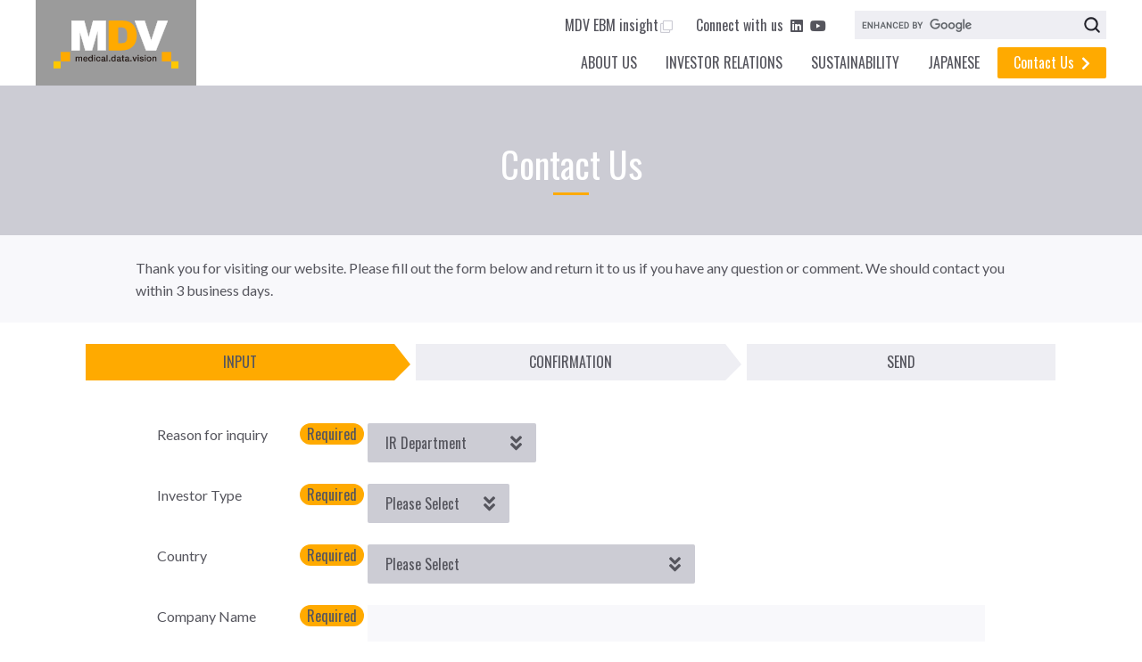

--- FILE ---
content_type: text/html; charset=UTF-8
request_url: https://en.mdv.co.jp/application/contactus/form.php?investor-relations-category2
body_size: 43151
content:
<!DOCTYPE html>
<html lang="en" prefix="og: http://ogp.me/ns#">
<head>
    <meta charset="UTF-8">
    <meta http-equiv="X-UA-Compatible" content="IE=edge">
    <meta name="viewport" content="width=device-width, initial-scale=1">
    <title>Contact Us | Medical Data Vision Co., Ltd.</title>
    <meta name="keywords" content="MDV,medical data vision">

        <meta name="description" content="The official site of Medical Data Vision (MDV). We provide solutions that promote the shift to ICT in the medical and health fields.">
    <meta property="og:title" content="Contact Us">
    <meta property="og:type" content="article">
    <meta property="og:description" content="The official site of Medical Data Vision (MDV). We provide solutions that promote the shift to ICT in the medical and health fields.">
    <meta property="og:url" content="https://en.mdv.co.jp/application/contactus/form.php?investor-relations-category2">
    <meta property="og:image" content="https://en.mdv.co.jp/assets/images/mdv_ogp.png">
    <meta property="og:site_name" content="Medical Data Vision Co., Ltd.">
    <meta name="twitter:card" content="summary_large_image">
    
    <link rel="stylesheet" href="https://use.fontawesome.com/releases/v5.6.3/css/all.css">
    <link href="https://fonts.googleapis.com/css2?family=Lato&family=Oswald&display=swap" rel="stylesheet">

    <link href="/assets/css/mdv-en-nav.css?202402161639" rel="stylesheet">
    <link href="/assets/css/mdv-en-design.css?202509301559" rel="stylesheet">
    <link href="/assets/css/mdv-en-footer.css?20251128" rel="stylesheet">
    <link href="/assets/css/generic.css?20251128" rel="stylesheet">
    <link href="/application/css/application-appendix.css?20221025" rel="stylesheet">
        <script src="https://ajax.googleapis.com/ajax/libs/jquery/3.7.1/jquery.min.js"></script>
    <script src="/assets/js/page_top.js"></script>
    <script type="text/javascript" src="/application/js/application-add-form-php.js?20250918"></script>
    
        <!-- CookieConsent Library -->
    <link rel="stylesheet" href="/assets/css/cookieconsent.css">
    <link rel="stylesheet" href="/assets/css/cookieconsent-custom.css">
    <script defer src="/assets/js/cookieconsent.umd.js"></script>
    <script defer src="/assets/js/cookieconsent-config.js?v=20250121-01"></script>
    <!-- Google Tag Manager with Consent Mode -->
<script>
// Note: Consent Mode initialization is now handled in cookieconsent-config.js
// This ensures proper consent state before GTM loads
</script>
<script>(function(w,d,s,l,i){w[l]=w[l]||[];w[l].push({'gtm.start':
    new Date().getTime(),event:'gtm.js'});var f=d.getElementsByTagName(s)[0],
    j=d.createElement(s),dl=l!='dataLayer'?'&l='+l:'';j.async=true;j.src=
    'https://www.googletagmanager.com/gtm.js?id='+i+dl;f.parentNode.insertBefore(j,f);
    })(window,document,'script','dataLayer','GTM-NW9JD3B');</script>
<!-- End Google Tag Manager -->
    </head>
<body>
<!-- Google Tag Manager (noscript) -->
<noscript><iframe src="https://www.googletagmanager.com/ns.html?id=GTM-NW9JD3B"
height="0" width="0" style="display:none;visibility:hidden"></iframe></noscript>
<!-- End Google Tag Manager (noscript) -->
<header>
    <input type="checkbox" id="menu-navibtn">
    <nav id="navi" role="navigation" aria-label="メインメニュー">
        <div class="navi-innner">
            <label id="navibtn" for="menu-navibtn"> <span> <span class="ta-center line-height-90"><span class="ff-ttl">menu</span></span> </span> </label>
            <div class="menu-left c-brand-gray-bg"><a href="/"><span class="companylogo"><img src="/images/mdv-logo.svg" alt=""></span></a></div>

                <ul class="menu">

                    <li class="menu-parent">
                        <a href="/about-us/" class="menu-single-sp ff-ttl"><span>ABOUT US</span></a>
                    </li>

                    <li class="menu-parent">
                        <input type="radio" name="child-open" id="menu-parent01">
                        <div class="pointer-events-auto pointer-events-none">
                            <label for="menu-parent01" class="menu-parent-sp ff-ttl"><span>INVESTOR RELATIONS<span class="ib pd"><em class="fas angletoggle"></em></span></span></label>
                        </div>
                        <div class="menu-child">
                            <div class="menu-child-title c-brand-orange-bg"><span>INVESTOR RELATIONS</span></div>
                            <div class="menu-child-contents m-l-16">
                                <div class="meganav-row">
                                    <div class="meganav-col1">
                                        <ul>
                                            <li class=""><a class="ff-ttl nav-heading dp-block" href="/investor-relations/"><i class="fas fa-th m-r-8 c-brand-orange"></i>INVESTOR RELATIONS</a></li>
                                        </ul>
                                    </div><!--meganav-col1-->
                                    <div class="meganav-col2">
                                        <ul>
                                            <li><a class="ff-ttl fs-18 dp-block trigger-fire" href="/investor-relations/overview.html"><i class="fas fa-caret-right fa-xs c-brand-orange"></i>Overview</a></li>
                                            <ul>
                                                <li><a class="ff-ttl fs-16 p-l-8 dp-block trigger-fire" href="/investor-relations/overview.html#Message-from-the-President"><i class="fas fa-minus fa-xs c-brand-orange"></i>Message from President</a></li>
                                                <li><a class="ff-ttl fs-16 p-l-8 dp-block trigger-fire" href="/investor-relations/overview.html#Business-Overview"><i class="fas fa-minus fa-xs c-brand-orange"></i>Business Model &amp; Strengths</a></li>
                                                <li><a class="ff-ttl fs-16 p-l-8 dp-block trigger-fire" href="/investor-relations/overview.html#Company-profile"><i class="fas fa-minus fa-xs c-brand-orange"></i>Company Profile</a></li>
                                                <li><a class="ff-ttl fs-16 p-l-8 dp-block trigger-fire" href="/investor-relations/overview.html#History"><i class="fas fa-minus fa-xs c-brand-orange"></i>History</a></li>
                                            </ul>
                                            <li><a class="ff-ttl fs-18 dp-block trigger-fire" href="/investor-relations/management.html"><i class="fas fa-caret-right fa-xs c-brand-orange"></i>Management</a></li>
                                            <ul>
                                                <li><a class="ff-ttl p-l-8 fs-16 dp-block trigger-fire" href="/investor-relations/management.html#Management-Team"><i class="fas fa-minus fa-xs c-brand-orange"></i>Management Team</a></li>
                                                <li><a class="ff-ttl p-l-8 fs-16 dp-block trigger-fire" href="/sustainability/governance.html"><i class="fas fa-minus fa-xs c-brand-orange"></i>Corporate Governance</a></li>
                                                <li><a class="ff-ttl p-l-8 fs-16 dp-block trigger-fire" href="/investor-relations/management.html#IR-and-Disclosure-Policy"><i class="fas fa-minus fa-xs c-brand-orange"></i>IR and Disclosure Policy</a></li>
                                            </ul>
                                        </ul>
                                    </div><!--meganav-col2-->
                                    <div class="meganav-col2">
                                        <ul>
                                            <li><a class="ff-ttl fs-18 dp-block trigger-fire" href="/investor-relations/news.html"><i class="fas fa-caret-right fa-xs c-brand-orange"></i>News &amp; Events</a></li>
                                            <ul>
                                                <li><a class="ff-ttl p-l-8 fs-16 dp-block trigger-fire" href="/investor-relations/news.html#IR-News"><i class="fas fa-minus fa-xs c-brand-orange"></i>IR News</a></li>
                                                <li><a class="ff-ttl p-l-8 fs-16 dp-block trigger-fire" href="/investor-relations/news.html#Event-Calendar"><i class="fas fa-minus fa-xs c-brand-orange"></i>Event Calendar</a></li>
                                            </ul>
                                            <li><a class="ff-ttl fs-18 dp-block trigger-fire" href="/investor-relations/financial_data.html"><i class="fas fa-caret-right fa-xs c-brand-orange"></i>Financial Data</a></li>
                                            <ul>
                                                <li><a class="ff-ttl p-l-8 fs-16 dp-block trigger-fire" href="/investor-relations/financial_data.html#Quarterly-Earnings"><i class="fas fa-minus fa-xs c-brand-orange"></i>IR Library</a></li>
                                                <li><a class="ff-ttl p-l-8 fs-16 dp-block trigger-fire" href="/investor-relations/financial_data.html#Medium-term-Management-Plan"><i class="fas fa-minus fa-xs c-brand-orange"></i>Medium-term Management Plan</a></li>
                                                <li><a class="ff-ttl p-l-8 fs-16 dp-block trigger-fire" href="/investor-relations/financial_data.html#Integrated-Report"><i class="fas fa-minus fa-xs c-brand-orange"></i>Integrated Report</a></li>
                                                <li><a class="ff-ttl p-l-8 fs-16 dp-block trigger-fire" href="/investor-relations/financial_data.html#Sponsored-Research-Reports"><i class="fas fa-minus fa-xs c-brand-orange"></i>Sponsored Research Reports</a></li>
                                            </ul>
                                            <li><a class="ff-ttl fs-18 dp-block trigger-fire" href="/investor-relations/stock_information.html"><i class="fas fa-caret-right fa-xs c-brand-orange"></i>Stock Information</a></li>
                                            <ul>
                                                <li><a class="ff-ttl p-l-8 fs-16 dp-block trigger-fire" href="/investor-relations//stock_information.html#Basic-Stock-Information"><i class="fas fa-minus fa-xs c-brand-orange"></i>Basic Stock Information</a></li>
                                                <li><a class="ff-ttl p-l-8 fs-16 dp-block trigger-fire" href="/investor-relations/stock_information.html#Stock-Price-Information"><i class="fas fa-minus fa-xs c-brand-orange"></i>Stock Price Information</a></li>
                                                <li><a class="ff-ttl p-l-8 fs-16 dp-block trigger-fire" href="/investor-relations/stock_information.html#General-Meeting-of-Shareholders"><i class="fas fa-minus fa-xs c-brand-orange"></i>Annual General Shareholders’ Meeting</a></li>
                                            </ul>
                                        </ul>
                                    </div><!--meganav-col2-->
                                        
                                </div><!--meganav-row-->
                            </div><!--menu-child-contents-->
                        </div><!--menu-child-->

                    </li>

                    <li class="menu-parent">
                        <input type="radio" name="child-open" id="menu-parent02">
                        <div class="pointer-events-auto pointer-events-none">
                            <label for="menu-parent02" class="menu-parent-sp ff-ttl"><span>SUSTAINABILITY<span class="ib pd"><em class="fas angletoggle"></em></span></span></label>
                        </div>
                        <div class="menu-child">
                            <div class="menu-child-title c-brand-orange-bg"><span>Sustainability</span></div>
                            <div class="menu-child-contents m-l-16">
                                <div class="meganav-row">
                                    <div class="meganav-col1">
                                        <ul>
                                            <li><a class="ff-ttl nav-heading dp-block" href="/sustainability/"><i class="fas fa-th m-r-8 c-brand-orange"></i>Sustainability</a></li>
                                            <li><a class="ff-ttl fs-18 dp-block" href="/sustainability/policy.html"><i class="fas fa-caret-right fa-xs c-brand-orange"></i>Basic Sustainability Policy</a></li>
                                            <li><a class="ff-ttl fs-18 dp-block" href="/sustainability/value.html"><i class="fas fa-caret-right fa-xs c-brand-orange"></i>Value Creation</a></li>
                                            <li><a class="ff-ttl fs-18 dp-block" href="/sustainability/environment.html"><i class="fas fa-caret-right fa-xs c-brand-orange"></i>Environment</a></li>
                                            <li><a class="ff-ttl fs-18 dp-block" href="/sustainability/human.html"><i class="fas fa-caret-right fa-xs c-brand-orange"></i>Human Capital Management</a></li>
                                            <li><a class="ff-ttl fs-18 dp-block" href="/sustainability/security.html"><i class="fas fa-caret-right fa-xs c-brand-orange"></i>Information Security</a></li>
                                            <li><a class="ff-ttl fs-18 dp-block" href="/sustainability/governance.html"><i class="fas fa-caret-right fa-xs c-brand-orange"></i>Corporate Governance</a></li>
                                        </ul>
                                    </div>
                                </div><!--meganav-row width840 -->
                            </div><!--menu-child-contents-->
                        </div><!--menu-child-->

                    </li>

                    <li class="menu-parent">
                        <a href="https://www.mdv.co.jp/" class="menu-single-sp ff-ttl" target="_blank"><span>JAPANESE</span></a>
                    </li>

                    <span><a href="/application/contactus/form.php?TOP-application-contactus" class="menu-contact-btn menu-contact">Contact Us<i class="fas fa-chevron-right fa-1x m-l-8 m-0-840"></i></a></span>
                    <span class="menu-linkedin ff-ttl"><span class="m-r-4">Connect with us</span><a href="https://www.linkedin.com/company/medical-data-vision-co-ltd-" target="_blank" rel="noopener noreferrer"><i class="fab fa-linkedin fa-1x"></i></a><a href="https://www.youtube.com/channel/UCzojwcDudC1CXn4s140offA" target="_blank" rel="noopener noreferrer"><i class="fab fa-youtube fa-1x"></i></a></span>  
                    <span><a href="/ebm/" target="_blank" rel="noopener noreferrer" class="menu-ebm ff-ttl">MDV EBM insight<i class="far fa-clone fa-sm c-gray"></i></a></span>  

                </ul><!--menu-->

                <div class="menu menu-sub">
                    <!-- edit for google cse -->
                    <span><form id="cse-search-box" action="https://google.com/cse">
                        <input type="hidden" name="cx" value="71de6473eda4d1d79" />
                        <input type="hidden" name="ie" value="UTF-8" />
                                                    <input class="search-field fl-r c-light-gray-bg p-l-8 fs-12 m-r-8" autocomplete="off" name="q" placeholder="" style="background: url(&quot;https://www.google.com/cse/static/images/1x/ja/branding.png&quot;) left 9px top 50% no-repeat rgb(255, 255, 255);">
                                                <button type="submit" name="sa" class="fl-r search-btn fs-12"><img src="/assets/images/seartch-btn.svg" alt=""></button>
                    </form></span>
                    <script type="text/javascript" src="https://www.google.com/cse/brand?form=cse-search-box&lang=en"></script>
                    <!-- /edit for google cse -->
                </div>
        </div><!--nav-inner-->
    </nav>
</header>

<script type="text/javascript">
    $(function(){
        $('.pointer-events-auto').click(function(){
            if ( $(window).width() >= 840) {
                url = $(this).next().find("a").attr("href");
                window.location.href = url;
            }
        });

        $('.trigger-fire').click(function(){
            $('#menu-navibtn').prop('checked', false);
        });

        $('.menu-parent').mouseover(function () {
            $('#menu-navibtn').prop('checked', true);
        });

        $('.menu-parent').mouseout(function () {
            $('#menu-navibtn').prop('checked', false);
        })
    });
</script>
<main>
    <h1 class="page-ttl c-gray-bg">Contact Us</h1>
    <div class="page-ttl-caption">
        <p class="caption">Thank you for visiting our website. Please fill out the form below and return it to us if you have any question or comment. We should contact you within 3 business days.</p>
    </div>

    <div class="container">
        <form action="form.php" class="lyt-form-01" method="POST">
        
        <div class="clearfix p-t-24 p-b-56">
            <ul class="col3-row-fix">
                <li class="col3-fix ff-ttl fs-16 progress-orange p-8 ta-center c-brand-orange-bg">INPUT</li>
                <li class="col3-fix ff-ttl fs-16 progress-gray p-8 ta-center c-light-gray-bg">CONFIRMATION</li>
                <li class="col3-fix ff-ttl fs-16 p-8 ta-center c-light-gray-bg">SEND</li>
            </ul>

            
            <div class="p-lr-80 p-lr-0-sp">



                <ul class="dp-flex-pc input-case m-tb-24">
                  <li><p>Reason for inquiry</p></li>
                  <li><p class="category-label m-r-8 m-r-0-sp c-brand-orange-bg">Required</p></li>
                  <li>
                    <div class="btn-base btn-design-2 btn-select-wrap w-sp-100">
                      <select name="category" id="category" class="btn-select">
                        
                          <option value='1' id="category1" label="Business Segment">Business Segment</option>
                          <option value='2' id="category2" label="IR Department" selected>IR Department</option>
                          <option value='3' id="category3" label="Privacy">Privacy</option>
                      </select>
                    </div>
                                      </li>
                </ul>

                <ul id="selectCategory" class="dp-flex-pc input-case m-tb-24">
                  <li><p>Investor Type</p></li>
                  <li><p class="category-label m-r-8 m-r-0-sp c-brand-orange-bg">Required</p></li>
                  <li>
                      <div class="btn-base btn-design-2 btn-select-wrap w-sp-100">
                        <select name="investor_type" id="investor_type" class="btn-select">
                            <option value='' disabled selected class="select-placeholder">Please Select</option>
                            <option value='1' id="investor_type1" label="Buy-side">Buy-side</option>
                            <option value='2' id="investor_type2" label="Sell-side">Sell-side</option>
                        </select>
                      </div>
                                          </li>
                  </ul>

                <ul class="dp-flex-pc input-case m-tb-24">
                  <li><p>Country</p></li>
                  <li><p class="category-label m-r-8 m-r-0-sp c-brand-orange-bg">Required</p></li>
                  <li>
                    <div class="btn-base btn-design-2 btn-select-wrap w-sp-100">
                      <select name="country" id="country" class="btn-select">
                        <option value='' disabled selected class="select-placeholder">Please Select</option>
                        <option label="Afghanistan" value="Afghanistan">Afghanistan</option><option label="Åland Islands" value="Åland Islands">Åland Islands</option><option label="Albania" value="Albania">Albania</option><option label="Algeria" value="Algeria">Algeria</option><option label="American Samoa" value="American Samoa">American Samoa</option><option label="Andorra" value="Andorra">Andorra</option><option label="Angola" value="Angola">Angola</option><option label="Anguilla" value="Anguilla">Anguilla</option><option label="Antarctica" value="Antarctica">Antarctica</option><option label="Antigua and Barbuda" value="Antigua and Barbuda">Antigua and Barbuda</option><option label="Argentina" value="Argentina">Argentina</option><option label="Armenia" value="Armenia">Armenia</option><option label="Aruba" value="Aruba">Aruba</option><option label="Australia" value="Australia">Australia</option><option label="Austria" value="Austria">Austria</option><option label="Azerbaijan" value="Azerbaijan">Azerbaijan</option><option label="Bahamas" value="Bahamas">Bahamas</option><option label="Bahrain" value="Bahrain">Bahrain</option><option label="Bangladesh" value="Bangladesh">Bangladesh</option><option label="Barbados" value="Barbados">Barbados</option><option label="Belarus" value="Belarus">Belarus</option><option label="Belgium" value="Belgium">Belgium</option><option label="Belize" value="Belize">Belize</option><option label="Benin" value="Benin">Benin</option><option label="Bermuda" value="Bermuda">Bermuda</option><option label="Bhutan" value="Bhutan">Bhutan</option><option label="Bolivia" value="Bolivia">Bolivia</option><option label="Bosnia and Herzegovina" value="Bosnia and Herzegovina">Bosnia and Herzegovina</option><option label="Botswana" value="Botswana">Botswana</option><option label="Bouvet Island" value="Bouvet Island">Bouvet Island</option><option label="Brazil" value="Brazil">Brazil</option><option label="British Indian Ocean Territory" value="British Indian Ocean Territory">British Indian Ocean Territory</option><option label="Brunei Darussalam" value="Brunei Darussalam">Brunei Darussalam</option><option label="Bulgaria" value="Bulgaria">Bulgaria</option><option label="Burkina Faso" value="Burkina Faso">Burkina Faso</option><option label="Burundi" value="Burundi">Burundi</option><option label="Cambodia" value="Cambodia">Cambodia</option><option label="Cameroon" value="Cameroon">Cameroon</option><option label="Canada" value="Canada">Canada</option><option label="Cape Verde" value="Cape Verde">Cape Verde</option><option label="Cayman Islands" value="Cayman Islands">Cayman Islands</option><option label="Central African Republic" value="Central African Republic">Central African Republic</option><option label="Chad" value="Chad">Chad</option><option label="Chile" value="Chile">Chile</option><option label="China" value="China">China</option><option label="Christmas Island" value="Christmas Island">Christmas Island</option><option label="Cocos (Keeling) Islands" value="Cocos (Keeling) Islands">Cocos (Keeling) Islands</option><option label="Colombia" value="Colombia">Colombia</option><option label="Comoros" value="Comoros">Comoros</option><option label="Congo" value="Congo">Congo</option><option label="Congo, The Democratic Republic of The" value="Congo, The Democratic Republic of The">Congo, The Democratic Republic of The</option><option label="Cook Islands" value="Cook Islands">Cook Islands</option><option label="Costa Rica" value="Costa Rica">Costa Rica</option><option label="Cote D&#039;ivoire" value="Cote D&#039;ivoire">Cote D&#039;ivoire</option><option label="Croatia" value="Croatia">Croatia</option><option label="Cuba" value="Cuba">Cuba</option><option label="Cyprus" value="Cyprus">Cyprus</option><option label="Czech Republic" value="Czech Republic">Czech Republic</option><option label="Denmark" value="Denmark">Denmark</option><option label="Djibouti" value="Djibouti">Djibouti</option><option label="Dominica" value="Dominica">Dominica</option><option label="Dominican Republic" value="Dominican Republic">Dominican Republic</option><option label="Ecuador" value="Ecuador">Ecuador</option><option label="Egypt" value="Egypt">Egypt</option><option label="El Salvador" value="El Salvador">El Salvador</option><option label="Equatorial Guinea" value="Equatorial Guinea">Equatorial Guinea</option><option label="Eritrea" value="Eritrea">Eritrea</option><option label="Estonia" value="Estonia">Estonia</option><option label="Ethiopia" value="Ethiopia">Ethiopia</option><option label="Falkland Islands (Malvinas)" value="Falkland Islands (Malvinas)">Falkland Islands (Malvinas)</option><option label="Faroe Islands" value="Faroe Islands">Faroe Islands</option><option label="Fiji" value="Fiji">Fiji</option><option label="Finland" value="Finland">Finland</option><option label="France" value="France">France</option><option label="French Guiana" value="French Guiana">French Guiana</option><option label="French Polynesia" value="French Polynesia">French Polynesia</option><option label="French Southern Territories" value="French Southern Territories">French Southern Territories</option><option label="Gabon" value="Gabon">Gabon</option><option label="Gambia" value="Gambia">Gambia</option><option label="Georgia" value="Georgia">Georgia</option><option label="Germany" value="Germany">Germany</option><option label="Ghana" value="Ghana">Ghana</option><option label="Gibraltar" value="Gibraltar">Gibraltar</option><option label="Greece" value="Greece">Greece</option><option label="Greenland" value="Greenland">Greenland</option><option label="Grenada" value="Grenada">Grenada</option><option label="Guadeloupe" value="Guadeloupe">Guadeloupe</option><option label="Guam" value="Guam">Guam</option><option label="Guatemala" value="Guatemala">Guatemala</option><option label="Guernsey" value="Guernsey">Guernsey</option><option label="Guinea" value="Guinea">Guinea</option><option label="Guinea-bissau" value="Guinea-bissau">Guinea-bissau</option><option label="Guyana" value="Guyana">Guyana</option><option label="Haiti" value="Haiti">Haiti</option><option label="Heard Island and Mcdonald Islands" value="Heard Island and Mcdonald Islands">Heard Island and Mcdonald Islands</option><option label="Holy See (Vatican City State)" value="Holy See (Vatican City State)">Holy See (Vatican City State)</option><option label="Honduras" value="Honduras">Honduras</option><option label="Hong Kong" value="Hong Kong">Hong Kong</option><option label="Hungary" value="Hungary">Hungary</option><option label="Iceland" value="Iceland">Iceland</option><option label="India" value="India">India</option><option label="Indonesia" value="Indonesia">Indonesia</option><option label="Iran, Islamic Republic of" value="Iran, Islamic Republic of">Iran, Islamic Republic of</option><option label="Iraq" value="Iraq">Iraq</option><option label="Ireland" value="Ireland">Ireland</option><option label="Isle of Man" value="Isle of Man">Isle of Man</option><option label="Israel" value="Israel">Israel</option><option label="Italy" value="Italy">Italy</option><option label="Jamaica" value="Jamaica">Jamaica</option><option label="Japan" value="Japan">Japan</option><option label="Jersey" value="Jersey">Jersey</option><option label="Jordan" value="Jordan">Jordan</option><option label="Kazakhstan" value="Kazakhstan">Kazakhstan</option><option label="Kenya" value="Kenya">Kenya</option><option label="Kiribati" value="Kiribati">Kiribati</option><option label="Korea, Democratic People&#039;s Republic of" value="Korea, Democratic People&#039;s Republic of">Korea, Democratic People&#039;s Republic of</option><option label="Korea, Republic of" value="Korea, Republic of">Korea, Republic of</option><option label="Kuwait" value="Kuwait">Kuwait</option><option label="Kyrgyzstan" value="Kyrgyzstan">Kyrgyzstan</option><option label="Lao People&#039;s Democratic Republic" value="Lao People&#039;s Democratic Republic">Lao People&#039;s Democratic Republic</option><option label="Latvia" value="Latvia">Latvia</option><option label="Lebanon" value="Lebanon">Lebanon</option><option label="Lesotho" value="Lesotho">Lesotho</option><option label="Liberia" value="Liberia">Liberia</option><option label="Libyan Arab Jamahiriya" value="Libyan Arab Jamahiriya">Libyan Arab Jamahiriya</option><option label="Liechtenstein" value="Liechtenstein">Liechtenstein</option><option label="Lithuania" value="Lithuania">Lithuania</option><option label="Luxembourg" value="Luxembourg">Luxembourg</option><option label="Macao" value="Macao">Macao</option><option label="Macedonia, The Former Yugoslav Republic of" value="Macedonia, The Former Yugoslav Republic of">Macedonia, The Former Yugoslav Republic of</option><option label="Madagascar" value="Madagascar">Madagascar</option><option label="Malawi" value="Malawi">Malawi</option><option label="Malaysia" value="Malaysia">Malaysia</option><option label="Maldives" value="Maldives">Maldives</option><option label="Mali" value="Mali">Mali</option><option label="Malta" value="Malta">Malta</option><option label="Marshall Islands" value="Marshall Islands">Marshall Islands</option><option label="Martinique" value="Martinique">Martinique</option><option label="Mauritania" value="Mauritania">Mauritania</option><option label="Mauritius" value="Mauritius">Mauritius</option><option label="Mayotte" value="Mayotte">Mayotte</option><option label="Mexico" value="Mexico">Mexico</option><option label="Micronesia, Federated States of" value="Micronesia, Federated States of">Micronesia, Federated States of</option><option label="Moldova, Republic of" value="Moldova, Republic of">Moldova, Republic of</option><option label="Monaco" value="Monaco">Monaco</option><option label="Mongolia" value="Mongolia">Mongolia</option><option label="Montenegro" value="Montenegro">Montenegro</option><option label="Montserrat" value="Montserrat">Montserrat</option><option label="Morocco" value="Morocco">Morocco</option><option label="Mozambique" value="Mozambique">Mozambique</option><option label="Myanmar" value="Myanmar">Myanmar</option><option label="Namibia" value="Namibia">Namibia</option><option label="Nauru" value="Nauru">Nauru</option><option label="Nepal" value="Nepal">Nepal</option><option label="Netherlands" value="Netherlands">Netherlands</option><option label="Netherlands Antilles" value="Netherlands Antilles">Netherlands Antilles</option><option label="New Caledonia" value="New Caledonia">New Caledonia</option><option label="New Zealand" value="New Zealand">New Zealand</option><option label="Nicaragua" value="Nicaragua">Nicaragua</option><option label="Niger" value="Niger">Niger</option><option label="Nigeria" value="Nigeria">Nigeria</option><option label="Niue" value="Niue">Niue</option><option label="Norfolk Island" value="Norfolk Island">Norfolk Island</option><option label="Northern Mariana Islands" value="Northern Mariana Islands">Northern Mariana Islands</option><option label="Norway" value="Norway">Norway</option><option label="Oman" value="Oman">Oman</option><option label="Pakistan" value="Pakistan">Pakistan</option><option label="Palau" value="Palau">Palau</option><option label="Palestinian Territory, Occupied" value="Palestinian Territory, Occupied">Palestinian Territory, Occupied</option><option label="Panama" value="Panama">Panama</option><option label="Papua New Guinea" value="Papua New Guinea">Papua New Guinea</option><option label="Paraguay" value="Paraguay">Paraguay</option><option label="Peru" value="Peru">Peru</option><option label="Philippines" value="Philippines">Philippines</option><option label="Pitcairn" value="Pitcairn">Pitcairn</option><option label="Poland" value="Poland">Poland</option><option label="Portugal" value="Portugal">Portugal</option><option label="Puerto Rico" value="Puerto Rico">Puerto Rico</option><option label="Qatar" value="Qatar">Qatar</option><option label="Reunion" value="Reunion">Reunion</option><option label="Romania" value="Romania">Romania</option><option label="Russian Federation" value="Russian Federation">Russian Federation</option><option label="Rwanda" value="Rwanda">Rwanda</option><option label="Saint Helena" value="Saint Helena">Saint Helena</option><option label="Saint Kitts and Nevis" value="Saint Kitts and Nevis">Saint Kitts and Nevis</option><option label="Saint Lucia" value="Saint Lucia">Saint Lucia</option><option label="Saint Pierre and Miquelon" value="Saint Pierre and Miquelon">Saint Pierre and Miquelon</option><option label="Saint Vincent and The Grenadines" value="Saint Vincent and The Grenadines">Saint Vincent and The Grenadines</option><option label="Samoa" value="Samoa">Samoa</option><option label="San Marino" value="San Marino">San Marino</option><option label="Sao Tome and Principe" value="Sao Tome and Principe">Sao Tome and Principe</option><option label="Saudi Arabia" value="Saudi Arabia">Saudi Arabia</option><option label="Senegal" value="Senegal">Senegal</option><option label="Serbia" value="Serbia">Serbia</option><option label="Seychelles" value="Seychelles">Seychelles</option><option label="Sierra Leone" value="Sierra Leone">Sierra Leone</option><option label="Singapore" value="Singapore">Singapore</option><option label="Slovakia" value="Slovakia">Slovakia</option><option label="Slovenia" value="Slovenia">Slovenia</option><option label="Solomon Islands" value="Solomon Islands">Solomon Islands</option><option label="Somalia" value="Somalia">Somalia</option><option label="South Africa" value="South Africa">South Africa</option><option label="South Georgia and The South Sandwich Islands" value="South Georgia and The South Sandwich Islands">South Georgia and The South Sandwich Islands</option><option label="Spain" value="Spain">Spain</option><option label="Sri Lanka" value="Sri Lanka">Sri Lanka</option><option label="Sudan" value="Sudan">Sudan</option><option label="Suriname" value="Suriname">Suriname</option><option label="Svalbard and Jan Mayen" value="Svalbard and Jan Mayen">Svalbard and Jan Mayen</option><option label="Swaziland" value="Swaziland">Swaziland</option><option label="Sweden" value="Sweden">Sweden</option><option label="Switzerland" value="Switzerland">Switzerland</option><option label="Syrian Arab Republic" value="Syrian Arab Republic">Syrian Arab Republic</option><option label="Taiwan (ROC)" value="Taiwan (ROC)">Taiwan (ROC)</option><option label="Tajikistan" value="Tajikistan">Tajikistan</option><option label="Tanzania, United Republic of" value="Tanzania, United Republic of">Tanzania, United Republic of</option><option label="Thailand" value="Thailand">Thailand</option><option label="Timor-leste" value="Timor-leste">Timor-leste</option><option label="Togo" value="Togo">Togo</option><option label="Tokelau" value="Tokelau">Tokelau</option><option label="Tonga" value="Tonga">Tonga</option><option label="Trinidad and Tobago" value="Trinidad and Tobago">Trinidad and Tobago</option><option label="Tunisia" value="Tunisia">Tunisia</option><option label="Turkey" value="Turkey">Turkey</option><option label="Turkmenistan" value="Turkmenistan">Turkmenistan</option><option label="Turks and Caicos Islands" value="Turks and Caicos Islands">Turks and Caicos Islands</option><option label="Tuvalu" value="Tuvalu">Tuvalu</option><option label="Uganda" value="Uganda">Uganda</option><option label="Ukraine" value="Ukraine">Ukraine</option><option label="United Arab Emirates" value="United Arab Emirates">United Arab Emirates</option><option label="United Kingdom" value="United Kingdom">United Kingdom</option><option label="United States" value="United States">United States</option><option label="United States Minor Outlying Islands" value="United States Minor Outlying Islands">United States Minor Outlying Islands</option><option label="Uruguay" value="Uruguay">Uruguay</option><option label="Uzbekistan" value="Uzbekistan">Uzbekistan</option><option label="Vanuatu" value="Vanuatu">Vanuatu</option><option label="Venezuela" value="Venezuela">Venezuela</option><option label="Viet Nam" value="Viet Nam">Viet Nam</option><option label="Virgin Islands, British" value="Virgin Islands, British">Virgin Islands, British</option><option label="Virgin Islands, U.S." value="Virgin Islands, U.S.">Virgin Islands, U.S.</option><option label="Wallis and Futuna" value="Wallis and Futuna">Wallis and Futuna</option><option label="Western Sahara" value="Western Sahara">Western Sahara</option><option label="Yemen" value="Yemen">Yemen</option><option label="Zambia" value="Zambia">Zambia</option><option label="Zimbabwe" value="Zimbabwe">Zimbabwe</option>                      </select>
                    </div>
                                      </li>
                </ul>

                <ul id="companyName" class="dp-flex-pc input-case m-tb-24 ">
                  <li><p>Company Name</p></li>
                  <li><p class="category-label m-r-8 m-r-0-sp c-brand-orange-bg">Required</p></li>
                  <li>
                    <input class="text-field w-fix-100" placeholder="" 
                        type="text" name="company" value="">
                                      </li>
                </ul>

                <ul id="departmentName" class="dp-flex-pc input-case m-tb-24 ">
                  <li><p>Department Name</p></li>
                  <li><p class="category-label m-r-8 m-r-0-sp c-brand-orange-bg">Required</p></li>
                  <li>
                    <input class="text-field w-fix-100" placeholder="" 
                        type="text" name="department" value="">
                                      </li>
                </ul>

                <ul class="dp-flex-pc input-case m-tb-24">
                  <li><p>Email</p></li>
                  <li><p class="category-label m-r-8 m-r-0-sp c-brand-orange-bg">Required</p></li>
                  <li>
                    <input class="text-field w-fix-100" placeholder="" 
                        type="text" name="email" value="">
                                      </li>
                </ul>

                <ul class="dp-flex-pc input-case m-tb-24">
                  <li><p>Name</p></li>
                  <li><p class="category-label m-r-8 m-r-0-sp c-brand-orange-bg">Required</p></li>
                  <li>
                    <input class="text-field w-fix-100" placeholder="" 
                        type="text" name="name" value="">
                                      </li>
                </ul>

                <ul class="dp-flex-pc input-case m-tb-24">
                  <li><p>Question &amp; Comment</p></li>
                  <li><p class="category-label m-r-8 m-r-0-sp c-brand-orange-bg">Required</p></li>
                  <li>
                    <textarea class="text-field w-fix-100" 
                      name="comments" rows="7" placeholder="">
</textarea>
                                      </li>
                </ul>

                <input type="hidden" name="where_from" value="investor-relations-category2" />

            </div><!-- p-lr-80 p-lr-0-sp -->

            <div class="p-lr-80 p-lr-0-sp">
                <h4 class="heading-m">Handling of Personal Information</h4>
                <p class="read-text m-t-24">Please read the <a href="/privacy-policy/" class="text-link">“PRIVACY POLICY”</a> and <a href="/about-site/" class="text-link">“ABOUT SITE”</a>. If you agree with the terms and conditions, please check the “I agree” and click the “Confirm” button.</p>
                <label class="checkbox-label m-t-24">
                    <input type="checkbox" name="agreement" class="checkbox-input">
                    <span class="checkbox-text">I agree.</span>
                </label>
            </div><!-- p-lr-80 p-lr-0-sp -->

            <div class="submit-box">
              <input type="hidden" name="dispatcher_confirm" value="確認">
              <p class="ta-center"><a href="javascript:void(0);" onclick="on_confirm_button(this);" class="btn-not-active btn-size-l m-24 form-submit">Confirm<i class="fas fa-check-circle fa-1x m-l-16 c-white"></i></a></p>
            </div><!-- submit-box -->

        </div><!-- clearfix p-t-24 p-b-56 -->
      </form>
  </div><!-- container -->
   

</main>
<div class="m-t-40">
    <div class="c-light-gray-bg  ta-center p-t-40 p-b-24 dp-none600">
        <span class="m-r-16 ff-ttl">
            <i class="fas fa-caret-right fa-xs c-brand-orange"></i><span class="m-r-4 m-l-4 fs-14">Company website</span><span class="m-r-4 fs-14">[</span><a href="https://www.mdv.co.jp/" class="fs-14" target="_blank">Japanese<i class="far fa-clone fa-sm c-gray m-l-4"></i></a><span class="m-l-4 fs-14">]</span>
        </span>
        <span class="ff-ttl">
            <i class="fas fa-caret-right fa-xs c-brand-orange"></i><span class="m-r-4 m-l-4 fs-14">MDV EBM insight</span><span class="m-r-4 fs-14">[</span><a href="https://www.mdv.co.jp/ebm/" class="fs-14" target="_blank">Japanese<i class="far fa-clone fa-sm c-gray m-l-4"></i></a><span class="m-r-4 m-l-4 fs-14">/</span><a href="/ebm/" class="fs-14" target="_blank">English<i class="far fa-clone fa-sm c-gray m-l-4"></i></a><span class="m-l-4 fs-14">]</span>
        </span>

        <div class="m-t-16 footer-link-pc">
            <a href="/security-policy/" class="ff-ttl fs-14 m-lr-16">
                SECURITY POLICY
            </a>
            <a href="/privacy-policy/" class="ff-ttl fs-14 m-lr-16">
                PRIVACY POLICY
            </a>
            <a href="/do-not-sell-my-personal-information/" class="ff-ttl fs-14 m-lr-16">
                DO NOT SELL MY PERSONAL INFORMATION
            </a>
            <a href="#" class="ff-ttl fs-14 m-lr-16 js-cookie-settings">
                COOKIE SETTINGS
            </a>
            <a href="/anonymously-processed-information/" class="ff-ttl fs-14 m-lr-16">
                ANONYMOUSLY PROCESSED INFORMATION
            </a>
            <a href="/about-site/" class="ff-ttl fs-14 m-lr-16">
                ABOUT SITE
            </a>
        </div>
        <div class="m-t-16 fs-12">© Medical Data Vision Co., Ltd. All Rights Reserved.</div>
    </div>
    <div class="c-light-gray-bg p-t-40 p-b-24 dp-none-pc">
        <div class="p-lr-16">
            <ul class="list m-b-24">
                <li class="footer-border-bottom-sp"><a href="/security-policy/" class="p-tb-8 ff-ttl fs-18">SECURITY POLICY<i class="fas fa-chevron-right fa-sm c-gray"></i></a></li>
                <li class="footer-border-bottom-sp"><a href="/privacy-policy/" class="p-tb-8 ff-ttl fs-18">PRIVACY POLICY<i class="fas fa-chevron-right fa-sm c-gray"></i></a></li>
                <li class="footer-border-bottom-sp"><a href="/do-not-sell-my-personal-information/" class="p-tb-8 ff-ttl fs-18">DO NOT SELL MY PERSONAL INFORMATION<i class="fas fa-chevron-right fa-sm c-gray"></i></a></li>
                <li class="footer-border-bottom-sp"><a href="#" class="p-tb-8 ff-ttl fs-18 js-cookie-settings">COOKIE SETTINGS<i class="fas fa-chevron-right fa-sm c-gray"></i></a></li>
                <li class="footer-border-bottom-sp"><a href="/anonymously-processed-information/" class="p-tb-8 ff-ttl fs-18">ANONYMOUSLY PROCESSED INFORMATION<i class="fas fa-chevron-right fa-sm c-gray"></i></a></li>
                <li class="footer-border-bottom-sp"><a href="/about-site/" class="p-tb-8 ff-ttl fs-18">ABOUT SITE<i class="fas fa-chevron-right fa-sm c-gray"></i></a></li>
            </ul>
        </div>
        <div class="m-t-16 fs-12 ta-center">© Medical Data Vision Co., Ltd. All Rights Reserved.</div>
    </div>
</div>
<!--トップへ戻るボタン-->
<div id="page_top" class="btn-floating-top"><a href="#top"><i class="fas fa-arrow-up fa-2x c-white"></i></a></div></body>
</html>

--- FILE ---
content_type: text/css
request_url: https://en.mdv.co.jp/assets/css/mdv-en-nav.css?202402161639
body_size: 21625
content:
@charset "UTF-8";
/*
css変更履歴

*/


/* ------基本CSS------ */
ul, div, img {
	margin: 0px;
	padding: 0px;
	list-style: none;
	font-weight: normal;
}
/* ------PCビューヘッダーナビ最上部固定部分全体------ */
#navi {
	background-color: #fff;
	height: 96px;
	width: 100%;
	position: fixed;
	top: 0;
	left: 0;
	z-index: 100;
}
.navi-innner {
	max-width: 1200px;
	margin: 0 auto;
	height: 96px;
	background: #fff;
	position: relative;
}
.navi-innner::after {
	content: "";
	display: block;
	position: absolute;
	top: 0;
	right: -4000px;
	height: 96px;
	width: 4000px;
	background: #fff;
}
/* チェックボックスを非表示 */
#navi input {
	display: none;
}
/* ------PCビューヘッダーナビ最上部固定部分左上ロゴ------ */
.menu-left {
	float: left;
	line-height: 96px;
	padding: 0 20px;
	position: relative;
}
.menu-left::after {
	content: "";
	width: 100vw;
	height: 100%;
	display: block;
	background: #fff;
	position: absolute;
	right: 180px;
	top: 0;
}
.menu-left img {
	vertical-align: middle;
	width: 140px;
	height: 54px;
}
@media screen and (max-width: 840px) {
	/* ------SPビューのヘッダーナビ最上部固定部分の指定------ */
	#navi {
		height: 64px;
		background: none;
		position: fixed;
		top: 0;
		left: 0;
	}
	.navi-innner {
		height: 64px;
	}
	/* ------SPビューヘッダーナビ最上部固定部分左上ロゴ------ */
	.menu-left {
		line-height: 64px;
		padding: 0 8px;
		float: none;
		width: 142px;
	}
	.menu-left img {
		width: 124px;
		height: 54px;
	}
}
/* ------PCビュー最上部固定部分グローバルメニュー各項目------ */
.menu {
	float: right;
	margin-right: 126px;
	margin-top: 8px;
}
.menu .menu-active::after {
	content: "";
	display: block;
	width: 32px;
	height: 3px;
	background: #fa0;
	margin: 0px auto 0;
}
.menu-parent {
	float: left;
	padding: 0 16px;
	line-height: 44px;
	margin-top: 39px;
}
.menu-parent::after {
	content: "";
	display: block;
	opacity: 0;
	max-width: 32px;
	height: 3px;
	background: #fa0;
	margin: 0px auto 0;
	transition-property: all;
	transition-duration: 0.5s;
	transition-delay: 0s;
	transition-timing-function: ease;
}
.menu-parent-sp {
	font-size: 1.125rem;
}
.menu-parent-sp a {
	font-size: 1.125rem;
}
.menu-parent:hover, .menu-parent-sp:hover {
	cursor: pointer;
}
.menu-parent:hover::after, .menu-parent-sp:hover::after {
	opacity: 1;
}
.menu-single-sp {/*シングルメニュー*/
	font-size: 1.125rem;
}
.menu-single-sp a {/*シングルメニュー*/
	font-size: 1.125rem;
}
.menu-parent:hover, .menu-single-sp:hover {
	cursor: pointer;
}
.menu-parent:hover::after, .menu-single-sp:hover::after {
	opacity: 1;
}
.menu-new::after{
    content: "NEW";
    background-color: red;
    font-size: 0.6rem;
    color: #fff;
    width: 20px;
    display: inline-block;
    line-height: 23px;
    margin-left: 2px;
    vertical-align: middle;
    margin-top: -5px;
    padding-left: 4px;
}
/* パソコンでは V を非表示 */
.menu-parent .pd {
	display: none;
}
/* 上部メニューの最後の項目 */
.menu-parent:last-child {
	margin-right: 16px;
}
/* コンタクトボタン */
.menu-contact-btn {
	color: #fff;
	background-color: #fa0;
	border-radius: 2px;
	display: inline-block;
	border: none;
	cursor: pointer;
	line-height: 1.2;
	font-family: 'oswald', Meiryo, sans-serif;
	z-index: 1;
	transition: all 0.2s;
	position: absolute;
    right: 0;
    top: 53px;
}
.menu-contact-btn .fas {
	color: #fff;
	transition: all 0.2s;
}
.menu-contact-btn::before {
	content: '';
	position: absolute;
	border-radius: 2px;
	z-index: -1;
	top: 0;
	left: 0;
	width: 0;
	height: 100%;
	transition: all 0.2s 0.2s ease-in-out;
	background-color: #ffc800;
}
.menu-contact-btn:hover::before {
	left: 0;
	width: 100%;
	background-color: #ffc800;
}
.menu-contact {
	padding: 8px 18px;
	font-size: 1rem;
}
/* Download Request */
.menu-download-btn {
	color: #fff;
	background-color: #fa0;
	border-radius: 2px;
	display: inline-block;
	position: relative;
	border: none;
	cursor: pointer;
	line-height: 1.2;
	font-family: 'oswald', Meiryo, sans-serif;
	z-index: 1;
	transition: all 0.2s;
}
.menu-download-btn .fas {
	color: #fff;
	transition: all 0.2s;
}
.menu-download-btn::before {
	content: '';
	position: absolute;
	border-radius: 2px;
	z-index: -1;
	top: 0;
	left: 0;
	width: 0;
	height: 100%;
	transition: all 0.2s 0.2s ease-in-out;
	background-color: #ffc800;
}
.menu-download-btn:hover::before {
	left: 0;
	width: 100%;
	background-color: #ffc800;
}
.menu-download {
	position: absolute;
	top: 8px;
	right: 162px;
	padding: 12px 24px;
	font-size: 1rem;
}

/* Linkedin */
.menu-linkedin {
	position: absolute;
	top: 8px;
	right: 294px;
	padding: 8px 16px;
	font-size: 1rem;
	transition: .2s;
}
.menu-linkedin i {
	margin: 4px;
}
.menu-linkedin a:hover {
	opacity: 0.7;
}
/* MDV EBM insight */
.menu-ebm {
	position: absolute;
	top: 8px;
	right: 470px;
	padding: 8px 16px;
	font-size: 1rem;
	transition: .2s;
}
.menu-ebm i {
	margin-left: 2px;
}
.menu-ebm:hover {
	opacity: 0.7;
}
/* ハンバーガーのチェックボックス */
#menu-navibtn {
	display: none;
	cursor: pointer;
	cursor: hand;
}
/* ------PCビュー最上部固定部分メニューの間隔調整------ */
/*@media screen and (max-width: 1181px) {
	.menu-parent {
		padding: 0 15px;
	}
}
@media screen and (max-width: 1163px) {
	.menu-parent {
		padding: 0 14px;
	}
}
@media screen and (max-width: 1145px) {
	.menu-parent {
		padding: 0 13px;
	}
}
@media screen and (max-width: 1127px) {
	.menu-parent {
		padding: 0 12px;
	}
}
@media screen and (max-width: 1109px) {
	.menu-parent {
		padding: 0 12px;
	}
	.menu-left img {
		width: 120px;
		height: 54px;
	}
    .menu-parent span {
        font-size: 0.9375rem;
    }
}
@media screen and (max-width: 1048px) {
	.menu-parent {
		padding: 0 11px;
	}
}
@media screen and (max-width: 1030px) {
	.menu-parent {
		padding: 0 10px;
	}
}
@media screen and (max-width: 1012px) {
	.menu-left {
		padding: 0 8px;
	}
	.menu-parent {
		padding: 0 8px;
		line-height: 46px;
	}
    .menu-parent span {
        font-size: 0.875rem;
    }
	.menu-parent-sp {
		font-size: 1rem;
	}
	.menu-parent-sp a {
		font-size: 1rem;
	}
	.menu-single-sp {/*シングルメニュー
		font-size: 1rem;
	}
	.menu-single-sp a {/*シングルメニュー
		font-size: 1rem;
	}
}
@media screen and (max-width: 912px) {
	.menu-parent {
		padding: 0 7px;
	}
}
@media screen and (max-width: 894px) {
	.menu-parent {
		padding: 0 6px;
	}
}
@media screen and (max-width: 876px) {
	.menu-parent {
		padding: 0 5px;
	}
}
@media screen and (max-width: 858px) {
	.menu-parent {
		padding: 0 4px;
	}
}*/
@media screen and (max-width: 840px) {
	.menu {
		float: none;
		margin-right: 0px;
		margin-top: 0px;
	}
	.menu .menu-active::after {
		content: "";
		display: block;
		width: 100vw;
		height: 1px;
		background: #e6e6eb;
		margin-left: -16px;
		margin-bottom: -1px;
	}
	/*.menu-parent:hover::after, .menu-parent-sp:hover::after {
		display: none;
	}
	.menu-parent::after {
		opacity: 1;
	}*/
}

@media screen and (max-width: 840px) {
	/* ------SPビュー最上部固定部分グローバルメニュー各項目------ */
	/* スマホの際に V を表示 */
	.menu-parent .pd {
		display: inline-block;
	}
	.menu {
		display: none;
	}
	.menu-parent {
		width: 126px;
		padding: 0 0 0 16px;
		margin-top: 0;
		margin-right: 0;
		line-height: 1.25;
		float: none;
	}
	.menu-parent-sp {
		font-size: 1rem;
		letter-spacing: 0rem;
		display: block;
		line-height: 63px;
		z-index: 10;
		position: relative;
		width: calc(100vw - 16px);
		z-index: 0;
	}
	.menu-parent:first-child {
		border-top: 1px solid #DDD;
	}
	/* メニューを移動させないため */
	#menu-navibtn:checked ~ #navi {
		position: fixed;
		overflow-y: hidden;
		overflow-x: hidden;
		height: 100%;
	}
	.menu-parent::after {
		margin: 0px auto 0;
	}
	li.menu-sub {
		position: relative;
    	height: 400px;
	}
	.menu-sub {
		width: 1005px;
	}
	.menu-contact {
		top: 261px;
		left: 0;
		margin: 16px 0 8px 8px;
		padding: 16px 16px;
		font-size: 1rem;
		width: 120px;
		clear: both;
	}
	.menu-contact i {
		float: right;
	}
	.menu-download {
		top: 0;
		left: 0;
		margin: 16px 0 8px 8px;
		padding: 16px 16px;
		font-size: 1rem;
		width: 120px;
		clear: both;
	}
	.menu-download i {
		float: right;
		line-height: 0;
	}
	.menu-linkedin {
		top: 326px;
		left: 0;
		padding: 16px 8px;
		width: 120px;
	}
	.menu-ebm {
		top: 387px;
		left: 0;
		padding: 16px 8px;
		width: 120px;
		margin-bottom: 160px;
	}
	.menu-single-sp {
		font-size: 1rem;
		letter-spacing: 0rem;
		display: block;
		line-height: 63px;
		z-index: 10;
		position: relative;
		width: calc(100vw - 16px);
		z-index: 0;
	}
	li a{
		display: block;
		width: 100%;
	}
	.menu-parent {
		width: 100%;
		padding-left: 16px;
	}
}

/*  ------PCビューメガメニュー------ */
.menu-parent .menu-child {
	visibility: hidden;
	position: absolute;
	left: 0;
	z-index: -1;
	box-sizing: border-box;
	line-height: 1.35;
	min-height: 230px;
	display: flex;
	background: -webkit-linear-gradient(0deg, rgba(238, 238, 243, 1) 0%, rgba(248, 248, 251, 1) 50%, rgba(238, 238, 243, 1) 100%);
	background: -webkit-gradient(linear, 0% 50%, 100% 50%, color-stop(0, rgba(238, 238, 243, 1)), color-stop(0.5, rgba(248, 248, 251, 1)), color-stop(1, rgba(238, 238, 243, 1)));
	background: linear-gradient(90deg, rgba(238, 238, 243, 1) 0%, rgba(248, 248, 251, 1) 50%, rgba(238, 238, 243, 1) 100%);
	transition-property: all;
	transition-duration: 0.25s;
	transition-delay: 0.3s;
	transition-timing-function: ease;
	margin-top: -400px;
}
.menu-child span {
	display: block;
	color: #55555d;
	font-weight: normal;
}
.menu-child-title {
	width: 180px;
	position: relative;
}
@media screen and (max-width: 1109px) {
	.menu-child-title {
		width: 160px;
	}
}
@media screen and (max-width: 1012px) {
	.menu-child-title {
		width: 136px;
	}
}
.menu-child-title::after {
	content: "";
	width: 100vw;
	height: 100%;
	display: block;
	background: -webkit-linear-gradient(0deg, rgba(238, 238, 243, 1) 0%, rgba(248, 248, 251, 1) 50%, rgba(238, 238, 243, 1) 100%);
	background: -webkit-gradient(linear, 0% 50%, 100% 50%, color-stop(0, rgba(238, 238, 243, 1)), color-stop(0.5, rgba(248, 248, 251, 1)), color-stop(1, rgba(238, 238, 243, 1)));
	background: linear-gradient(90deg, rgba(238, 238, 243, 1) 0%, rgba(248, 248, 251, 1) 50%, rgba(238, 238, 243, 1) 100%);
	position: absolute;
	right: 180px;
}
.menu-child-title span {
	color: #fff;
	display: block;
	position: absolute;
	height: 100%;
	text-align: center;
	top: 50%;
	left: 50%;
	font-size: 1.5rem;
	-webkit-transform: translate(-50%, -50%); /* Safari用 */
	transform: translate(-50%, -50%);
	letter-spacing: 0.12em;
	line-height: 1.8rem;
	-webkit-writing-mode: vertical-rl;
	-ms-writing-mode: tb-rl;
	writing-mode: vertical-rl;
	font-family: 'oswald', "Arial Black", Gadget, "sans-serif";
}
.menu-child-contents {
	padding: 24px 32px;
	width: calc(100vw - 180px);
	flex: 1;
	position: relative;
	z-index: 0;
}
.menu-child-contents a {
	-webkit-transition: all 0s;
	-moz-transition: all 0s;
	-o-transition: all 0s;
	transition: all 0s;
}
.menu-child-contents a:hover {
	opacity: 0.5;
	-webkit-transition: all 0.4;
	-moz-transition: all 0.4s;
	-o-transition: all 0.4s;
	transition: all 0.4s;
}
/*メガメニュー内ナビ*/
.menu-child-contents .nav-heading {
	background: #fff;
	box-shadow: 0px 4px 15px -6px rgba(0, 0, 0, 0.1);
	padding: 7px 12px;
	border-radius: 2px;
	margin-bottom: 12px;
}
.menu-child-contents .nav-heading:hover {
	box-shadow: 0px 4px 18px -7px rgba(0, 0, 0, 0.25);
	opacity: 1;
}
.menu-child-contents .nav-heading2 {
	display: none;
	padding: 8px 4px 8px 12px;
	border-bottom: 1px solid #ccccd4;
	font-weight: bold;
	margin-bottom: 20px;
}

.menu-child-contents .nav-heading2 .fa-chevron-right {
	margin-top: 4px;
}
.menu-child-contents .fas {
	margin-right: 4px;
}
.menu-child-contents a {
	padding-bottom: 10px;
	line-height: 1.3;
}
/* メガメニュー内均等カラム分け  */
.meganav-row {
	display: -webkit-box;
	display: -moz-box;
	display: -ms-flexbox;
	display: -webkit-flex;
	display: -moz-flex;
	display: flex;
	-webkit-flex-wrap: wrap;
	-moz-flex-wrap: wrap;
	-ms-flex-wrap: wrap;
	flex-wrap: wrap;
	max-width: 980px;
}
.meganav-col2 {
	width: 50%;
	display: -webkit-box;
	display: -moz-box;
	display: -ms-flexbox;
	display: -webkit-flex;
	display: -moz-flex;
	-webkit-flex-wrap: wrap;
	-moz-flex-wrap: wrap;
	-ms-flex-wrap: wrap;
	flex-wrap: wrap;
	display: flex;
}
.meganav-col1 {
	width: 100%;
	padding-right: 32px;
}
.meganav-col2 ul {
	width: 90%;
}
.menu-parent:hover .menu-child {
	margin-top: 0;
}
.meganav-col2 ul > .m-b-16 {
	padding-left: 11px;
}
a.ff-ttl.fs-14.dp-block.trigger-fire {
    padding-left: 16px;
}
div ul li ul li:last-child {
	margin-bottom: 16px;
}
@media screen and (max-width: 1110px) {
	.meganav-col2 {
		width: 50%;
	}
	.meganav-col2 ul {
		width: 100%;
		padding-right: 32px;
	}
	.meganav-col1 {
		width: 100%;
	}
}
@media screen and (max-width: 1000px) {

	.menu-child-contents {
	width: calc(100vw - 128px);
	}
}
@media screen and (max-width: 840px) {
	.menu-parent .menu-child {
		transition:none;
	}
	.menu-child-title {/* 縦テキスト SP非表示 */
		display: none;
	}
	.menu-parent:hover .menu-child {
		animation: none;
		margin-top: 0;
	}
	.menu-parent:hover .menu-child-contents, .menu-parent:hover .menu-child-title span {
		animation: none;
	}
	.menu-child-contents .nav-heading {
		font-size: 100%;
		padding: 8px 8px;
	}
	.meganav-col2 {
		width: 100%;
	}
	.meganav-col2 ul {
		width: 100%;
		padding-right: 0px;
	}
	.meganav-col1 {
		width: 100%;
		padding-right: 0px;
		padding-top: 16px;
	}
	.menu-child-contents a {
		padding-bottom: 13px;
	}
	.menu-child-contents ul .dp-flex {
		display: block;
	}
	.meganav-col2 ul > .m-b-16 {
		padding-left: 15px;
	}
}
@media screen and (max-width: 600px) {
	.menu-child-contents .fs-16 {
		font-size: 1rem;
	}
	.menu-child-contents .p-l-0-sp {
		padding-left: 18px;
	}
	.meganav-col2 ul > .m-b-16 {padding-left: 9px;
	}
}
/* パソコン用 */
@media screen and (min-width: 840px) {
	.menu-parent:hover .menu-child {
		visibility: visible;
		opacity: 1;
	}

	#menu-navibtn:not(:checked) ~ * .menu-parent:hover .menu-child {
		visibility: hidden;
		opacity: 0;
	}
}
/* スマホ用 */
@media screen and (max-width: 840px) {
	/* ハンバーガーメニューがクリックされた時 */
	#menu-navibtn:checked ~ * .menu {
		display: block;
		opacity: 1;
		animation: slidein-sp 0.5s ease;
	}
	#menu-navibtn:checked ~ * .menu-parent {
		max-height: inherit;
		overflow-y: visible;
	}
	#menu-navibtn:checked ~ * .menu-child {
		max-height: 0;
		overflow-y: hidden;
		visibility: hidden;
		animation: slidein-sp-child-w 0.4s ease;
	}
	.menu-child-contents .nav-heading2 {
		display: block;
		margin-bottom: 16px;
		cursor: pointer;
	}
	/* 子メニュー */
	.menu-parent {
		position: static;
		border-bottom: 1px solid #e6e6eb;
	}
	.menu-parent::after {/*メニューのアンダーバー*/
		content: "";
		display: block;
		width: 100vw;
		height: 1px;
		background: #e6e6eb;
		margin-left: -16px;
		margin-bottom: -1px;
	}
	.menu-parent label {
		display: block;
	}
	.menu-parent label:hover {
		cursor: pointer;
	}
	.menu {
		position: relative;
		background: #fff;
		height: 100vh;
		overflow-y: scroll;
	}
	.menu-parent .menu-child {
		width: calc(100% - 126px);
		margin-left: 126px;
		z-index: 2;
		background: none;
	}
	/*スマホでの子メニューの位置調整*/
	.menu-parent:first-child .menu-child {/*1つめのメニュー SERVICE*/
		margin-top: -64px;
	}
	.menu-parent:nth-child(2) .menu-child {/*2つめのメニュー ABOUT MDV DATABASE*/
		margin-top: -136px;
	}
	.menu-parent:nth-child(3) .menu-child {/*3つめのメニュー CASE STUDIES*/
		margin-top: -202px;
	}
	.menu-parent:nth-child(5) .menu-child {/*5つめのメニュー INVESTOR RELATIONS*/
		margin-top: -340px;
	}
	.menu-parent:nth-child(6) .menu-child {/*6つめのメニュー ESG*/
		margin-top: -405px;
	}
	.menu-parent:nth-child(7) .menu-child {/*7つめのメニュー REFERENCE*/
		margin-top: -465px;
	}
	.menu-child .menu-child-contents {
		padding: 10px 8px 160px 16px;
		width: 100%;
		min-height: calc(200vh - 129px);
		background: -webkit-linear-gradient(0deg, rgba(238, 238, 243, 1) 0%, rgba(248, 248, 251, 1) 50%, rgba(238, 238, 243, 1) 100%);
		background: -webkit-gradient(linear, 0% 50%, 100% 50%, color-stop(0, rgba(238, 238, 243, 1)), color-stop(0.5, rgba(248, 248, 251, 1)), color-stop(1, rgba(238, 238, 243, 1)));
		background: linear-gradient(90deg, rgba(238, 238, 243, 1) 0%, rgba(248, 248, 251, 1) 50%, rgba(238, 238, 243, 1) 100%);
		display: block;
	}
	.menu-child-contents .fs-18 {
		font-size: 1.142rem;
	}
	.menu-parent > label:hover {
		cursor: pointer;
		cursor: hand;
	}
	/* 子メニューがクリックされた時 */
	#navi input[type="radio"]:checked ~ .menu-child {
		max-height: inherit;
		overflow-y: visible;
		visibility: visible;
	}
	#navi input[type="radio"]:checked ~ .menu-child-contents {
		animation: slidein-sp-child 0.4s ease;
	}
	.angletoggle:before {
		content: "";
	}
	#navi input[type="radio"]:checked ~ * .angletoggle:before {/*アクティブメニューにつくオレンジバー*/
		content: "";
		display: block;
		width: 14px;
		height: 3px;
		background: #fa0;
		position: absolute;
		left: -16px;
		top: 50%;
		transform: translateY(-50%);
		-webkit-transform: translateY(-50%);
	}
}
@keyframes slidein-sp-child {
	0% {
		margin-left: 100vw;
	}
	100% {
		margin-left: 142px;
	}
}
@keyframes slidein-sp {
	0% {
		margin-left: 100vw;
	}
	100% {
		margin-left: 0;
	}
}
@keyframes slidein-sp-child-w {
	0% {
		width: 400px;
	}
	99% {
		width: 400px;
	}
	100% {
		width: calc(100% - 126px);
	}
}
/* ハンバーガー */
#navi #navibtn {
	display: none;
}
@media screen and (max-width: 840px) {
	.menu .nav-display-sp .nav-contact {
		padding: 6px 8px;
		font-size: 0.928rem;
		margin: 8px 0 160px 16px;
	}
	#navi #navibtn {
		display: block;
		position: absolute;
		top: 0;
		right: 0;
	}
	#navibtn span {
		display: block;
		width: 64px;
		height: 64px;
	}
	#navibtn span span {
		display: block;
	}
	#navibtn span span::before, #navibtn span span::after, #navibtn span::after {
		position: absolute;
		left: 20px;
		content: "";
		width: 24px;
		height: 2px;
		background-color: #55555d;
	}
	/* 上の棒 */
	#navibtn span span::before {
		top: 14px;
	}
	#menu-navibtn:checked ~ #navi label#navibtn span span::before {
		top: 22px;
		transform: rotate(-45deg);
		-webkit-transform: rotate(-45deg);
	}
	/* 下の棒 */
	#navibtn span::after {
		top: 30px;
	}
	#menu-navibtn:checked ~ #navi label#navibtn > span::after {
		top: 22px;
		transform: rotate(-135deg);
		-webkit-transform: rotate(-135deg);
	}
	/* 中の棒 */
	#navibtn span span::after {
		top: 22px;
	}
	#menu-navibtn:checked ~ #navi label#navibtn span span::after {
		display: none;
	}
}

/* Google gce */
input[name="q"] {
	border: none !important;
	padding: 0 0 0 8px !important;
	background-color: #eeeef3 !important;
}
/* ------PCビュー最上部固定部分サブメニュー（外部リンク、検索、お問い合わせ）------ */
#navi .menu-sub input {
	display: block;
}
.search-field {
	line-height: 32px;
	width: 250px;
	background-position: left 8px center !important;
	padding: 8px 16px;
	font-size: 1rem;
	margin-top: 12px;
	position: absolute;
    right: 24px;
	top: 0;
}
_:-ms-lang(x)::-ms-backdrop, .search-field {
    line-height: normal;
}
.search-btn {
	cursor: pointer;
	width: 32px;
	height: 32px;
	background: #eeeef3;
	margin-top: 12px;
	position: absolute;
    right: 0;
	top: 0;
}
.search-btn img {
	width: 32px;
	height: 32px;
	background: #eeeef3;
}
/*@media screen and (max-width: 950px) {
	.search-field {
		width: 145px;
	}
	.search-btn {
		right: 335px;
	}
}*/
.nav-display-sp {
	display: none;
}
@media screen and (max-width: 840px) {
	.nav-display-pc {
		display: none;
	}
	.nav-display-sp {
		display: block;
	}
}
@media screen and (min-width: 841px) {
	/* PC時クリック有効  */
	 pointer-events: all;
	}
}

@media screen and (max-width: 840px) {
	/* SP時タッチ無効  */
	.pointer-events-none {
		pointer-events: none;
	}
}
@media screen and (max-width: 600px) {
	/*スマホでの子メニューの位置調整*/
	.menu-parent:first-child .menu-child {/*1つめのメニュー SERVICE*/
		margin-top: -64px;
	}
	.menu-parent:nth-child(2) .menu-child {/*2つめのメニュー ABOUT MDV DATABASE*/
		margin-top: -132px;
	}
	.menu-parent:nth-child(3) .menu-child {/*3つめのメニュー CASE STUDIES*/
		margin-top: -196px;
	}
	.menu-parent:nth-child(5) .menu-child {/*5つめのメニュー INVESTOR RELATIONS*/
		margin-top: -328px;
	}
	.menu-parent:nth-child(6) .menu-child {/*6つめのメニュー ESG*/
		margin-top: -393px;
	}
	.menu-parent:nth-child(7) .menu-child {/*7つめのメニュー REFERENCE*/
		margin-top: -458px;
	}
}

--- FILE ---
content_type: text/css
request_url: https://en.mdv.co.jp/assets/css/mdv-en-design.css?202509301559
body_size: 57158
content:
@charset "UTF-8";
/*
css変更履歴

/* リセットcss */
html, body, div, span, applet, object, iframe, h1, h2, h3, h4, h5, h6, p, blockquote, pre, a, abbr, acronym, address, big, cite, code, del, dfn, em, img, ins, kbd, q, s, samp, small, strike, strong, sub, sup, tt, var, b, u, i, center, dl, dt, dd, ol, ul, li, fieldset, form, label, legend, table, caption, tbody, tfoot, thead, tr, th, td, article, aside, canvas, details, embed, figure, figcaption, footer, header, hgroup, menu, nav, output, ruby, section, summary, time, mark, audio, video, input {
	margin: 0;
	padding: 0;
	border: 0;
	vertical-align: baseline;
	color: #55555d;
	box-sizing: border-box;
	font-size: 16px;
	font-weight: normal;
}
article, aside, details, figcaption, figure, footer, header, hgroup, menu, nav, section {
	display: block;
}
a {
	text-decoration: none;
}
a:hover {
	text-decoration: none;
}
ol, ul {
	list-style: none;
}
blockquote, q {
	quotes: none;
}
blockquote:before, blockquote:after, q:before, q:after {
	content: '';
	content: none;
}
table {
	border-collapse: collapse;
	border-spacing: 0;
}
th {
	font-weight: normal;
}
input, button, textarea, select {
	box-sizing: border-box;
	margin: 0;
	padding: 0;
	background: none;
	border: none;
	border-radius: 0;
	outline: none;
	-webkit-appearance: none;
	-moz-appearance: none;
	appearance: none;
	font-family : inherit;
	font-size : 100%;
}
select::-ms-expand {
	display: none;
}
@media screen and (max-width: 600px) {
	html, body, div, span, applet, object, iframe, h1, h2, h3, h4, h5, h6, p, blockquote, pre, a, abbr, acronym, address, big, cite, code, del, dfn, em, img, ins, kbd, q, s, samp, small, strike, strong, sub, sup, tt, var, b, u, i, center, dl, dt, dd, ol, ul, li, fieldset, form, label, legend, table, caption, tbody, tfoot, thead, tr, th, td, article, aside, canvas, details, embed, figure, figcaption, footer, header, hgroup, menu, nav, output, ruby, section, summary, time, mark, audio, video, input {
		font-size: 14px;
	}
}
/*-----------------フォント指定----------------*/
body {
	font-family:'Lato', Meiryo, sans-serif;
	line-height: 1.6;
	color: #55555d;
}
.ff-ttl {
	font-family:'oswald', Meiryo, sans-serif;
}
/*-----------------コンテンツ幅----------------*/
main {
	padding-top: 96px;
}
.container {
	max-width: 1200px;
	padding: 0 56px;
	margin: 0 auto;
}
@media screen and (max-width: 840px){
	main{
		padding-top: 64px;
	}
	.container {
		padding: 0 20px;
	}
}
/*-----------------------ボタン-----------------------*/
.btn-base {
	color: #fff;
	background-color: #fa0;
	border-radius: 2px;
	display: inline-block;
	position: relative;
	border: none;
	cursor: pointer;
	line-height: 1.2;
	font-family: 'oswald', Meiryo, sans-serif;
	z-index: 1;
	transition: all 0.2s;
}
.btn-base .fas {
	color: #fff;
	transition: all 0.2s;
}
.btn-base::before {
	content: '';
	position: absolute;
	border-radius: 2px;
	z-index: -1;
	top: 0;
	left: 0;
	width: 0;
	height: 100%;
	transition: all 0.2s 0.2s ease-in-out;
	background-color: #ffc800;
}
.btn-base:hover::before {
	left: 0;
	width: 100%;
	background-color: #ffc800;
}
.btn-not-active {
	color: #fff;
	background-color: #ddd;
	border-radius: 2px;
	display: inline-block;
	position: relative;
	border: none;
	pointer-events:none;
	cursor: default;
	line-height: 1.2;
	font-family: 'oswald', Meiryo, sans-serif;
	z-index: 1;
	transition: all 0.2s;
}
/*-----------------------ボタンサイズ-----------------------*/
.btn-size-s {
	padding: 8px 16px;
	font-size: 1rem;
}
.btn-size-m {
	padding: 16px 32px;
	font-size: 1rem;
}
.btn-size-l {
	padding: 24px 40px;
	font-size: 1rem;
}
.btn-size-xl {
	padding: 28px 48px;
	font-size: 1.25rem;
}
/*-----------------------ボタンデザイン-----------------------*/
/*--グレーのボタン--*/
.btn-design-1 {
	color: #fff;
	background-color: #55555d;
	border: none;
}
/*--白のボタン(セレクトボックス用）--*/
.btn-design-2 {
	color: #55555d;
	background-color: #ccccd4;
	border: none;
}
/*-----------------------テキストリンク-----------------------*/
.text-link {
	margin: 0 4px;
	color: #3641de;
	-webkit-transition: all 0.4s;
	-moz-transition: all 0.4s;
	-o-transition: all 0.4s;
	transition: all 0.4s;
	word-break: break-all;
}
.text-link:hover {
	text-decoration: underline;
}
/*-----------------------カード-----------------------*/

.card {
	background: #fff;
	-webkit-transition: all 0.4s;
	-moz-transition: all 0.4s;
	-o-transition: all 0.4s;
	transition: all 0.4s;
	/*box-shadow: 0px 4px 6px -6px rgba(0, 0, 0, 0.1);
	border-radius: 2px;*/
}
.card:hover {
	/*box-shadow: 0px 4px 24px -8px rgba(0, 0, 0, 0.2);*/
	opacity: 0.7;
}
.card-row {
	display: -webkit-box;
	display: -ms-flexbox;
	display: flex;
	flex-wrap: nowrap;
	align-items: center;
	height: 100%;
}
.card-inactive {
	background: rgba(0, 0, 20, 0.04);
	cursor: default;
	box-shadow: none;
}
.card-inactive:hover {
	box-shadow: none;
}
.card-bottom-img {
	display: -webkit-box;
	display: -ms-flexbox;
	display: flex;
	flex-flow: column;
	-webkit-box-pack: justify;
	-ms-flex-pack: justify;
	justify-content: space-between;
}

/*-----------------------アコーディオン-----------------------*/
.acd-check {
	display: none;
}
.acd-label {
	padding: 12px 36px 12px 20px;
	overflow-wrap: break-word;
}
.acd-label:after {
	content: '\f067';
	display: block;
	font-family: "Font Awesome 5 Free";
	position: absolute;
	top: 50%;
	-webkit-transform: translateY(-50%); /* Safari用 */
	transform: translateY(-50%);
	right: 10px;
	color: #fff;
	font-size: 1.3rem;
	pointer-events: none;
	font-weight: bold;
}
.acd-content {
	display: block;
	height: 0;
	opacity: 0;
	transition: .5s;
	visibility: hidden;
}
.acd-check:checked + .acd-label:after {
	content: '\f068';
}
.acd-check:checked + .acd-label + .acd-content {
	height: auto;
	opacity: 1;
	padding: 16px 0;
	visibility: visible;
}
.acd-faqtext {
	width: 40px;
	color: #fa0;
	display: inline-block;
	z-index: 10;
}

/*-----------------------ページ見出し-----------------------*/
.page-ttl {
	font-family: 'oswald';
	font-size: 2.5rem;
	text-align: center;
	position: relative;
	width: 100%;
	height: 168px;
	padding-top: 56px;
	color: #fff;
	background-color: #ccccd4;
}
.page-ttl::after {
	content: "";
	display: block;
	width: 40px;
	height: 3px;
	background: #fa0;
	margin: 0px auto 0;
}
/*--キャプション部分--*/
.page-ttl-caption {
	position: relative;
	display: block;
	width: 100%;
	background-color: #f8f8fb;
}
.caption {
	max-width: 1200px;
	padding: 24px 112px;
	margin: 0 auto;
	line-height: 1.6;
}
@media screen and (max-width:600px) {
	.page-ttl {
		font-size: 2rem;
	}
	.caption {
		padding: 24px 56px;
	}
}
/*--ページ見出しの写真--*/
.pic12-02 {
	background-image: url("/images/about_data_img_01.png");
	background-position: center;
	background-repeat: no-repeat;
	background-size: cover;
}
.pic12-03 {
	background-image: url("/images/case_studies_img_01.png");
	background-position: center;
	background-repeat: no-repeat;
	background-size: cover;
}
.pic12-04 {
	background-image: url("/images/japanese_medical_system_img_01.png");
	background-position: center;
	background-repeat: no-repeat;
	background-size: cover;
}
.pic12-05 {
	background-image: url("/images/investor_relations_img_01.png");
	background-position: center;
	background-repeat: no-repeat;
	background-size: cover;
}
.pic12-06 {
	background-image: url("/images/about_us_img_01.png");
	background-position: center;
	background-repeat: no-repeat;
	background-size: cover;
}
.pic12-07 {
	background-image: url("/images/service01_img_01.png");
	background-position: center;
	background-repeat: no-repeat;
	background-size: cover;
}
.pic12-08 {
	background-image: url("/images/service02_img_01.png");
	background-position: center;
	background-repeat: no-repeat;
	background-size: cover;
}
.pic12-09 {
	background-image: url("/images/column_img_01.png");
	background-position: center;
	background-repeat: no-repeat;
	background-size: cover;
}
.pic12-10 {
	background-image: url("/images/column_head_img_01.png");
	background-position: center;
	background-repeat: no-repeat;
	background-size: cover;
}
.pic12-11 {
	background-image: url("/column/images/column-heading-01.png");
	background-position: center;
	background-repeat: no-repeat;
	background-size: cover;
	height: 168px;
}
.pic12-12 {
	background-image: url("/column/images/column-heading-02.png");
	background-position: center;
	background-repeat: no-repeat;
	background-size: cover;
	height: 168px;
}
.pic12-13 {
	background-image: url("/column/images/column-heading-03.jpg");
	background-position: center;
	background-repeat: no-repeat;
	background-size: cover;
	height: 168px;
}
.pic12-14 {
	background-image: url("/column/images/column-heading-04.jpg");
	background-position: center;
	background-repeat: no-repeat;
	background-size: cover;
	height: 168px;
}
.pic12-15 {
	background-image: url("/column/images/column-heading-05.jpg");
	background-position: center;
	background-repeat: no-repeat;
	background-size: cover;
	height: 168px;
}
.pic12-16 {
	background-image: url("/column/images/column-heading-06.jpg");
	background-position: center;
	background-repeat: no-repeat;
	background-size: cover;
	height: 168px;
}
.pic12-17 {
	background-image: url("/column/images/column-heading-07.jpg");
	background-position: center;
	background-repeat: no-repeat;
	background-size: cover;
	height: 168px;
}
.pic12-18 {
	background-image: url("/column/images/column-heading-08.jpg");
	background-position: center;
	background-repeat: no-repeat;
	background-size: cover;
	height: 168px;
}
.pic12-19 {
	background-image: url("/column/images/column-heading-09.jpg");
	background-position: center;
	background-repeat: no-repeat;
	background-size: cover;
	height: 168px;
}
.pic12-20 {
	background-image: url("/column/images/column-heading-10.jpg?20221221");
	background-position: center;
	background-repeat: no-repeat;
	background-size: cover;
	height: 168px;
}
.pic12-21 {
	background-image: url("/column/images/column-heading-11.jpg?20221221");
	background-position: center;
	background-repeat: no-repeat;
	background-size: cover;
	height: 168px;
}
.pic12-22 {
	background-image: url("/column/images/column-heading-12.jpg");
	background-position: center;
	background-repeat: no-repeat;
	background-size: cover;
	height: 168px;
}
.pic12-23 {
	background-image: url("/column/images/column-heading-13.jpg?20221221");
	background-position: center;
	background-repeat: no-repeat;
	background-size: cover;
	height: 168px;
}
.pic12-24 {
	background-image: url("/column/images/column-heading-15.jpg");
	background-position: center;
	background-repeat: no-repeat;
	background-size: cover;
	height: 168px;
}
.pic12-25 {
	background-image: url("/column/images/column-heading-16.jpg");
	background-position: center;
	background-repeat: no-repeat;
	background-size: cover;
	height: 168px;
}
.pic12-26 {
	background-image: url("/column/images/column-heading-17.jpg");
	background-position: center;
	background-repeat: no-repeat;
	background-size: cover;
	height: 168px;
}
.pic12-27 {
	background-image: url("/column/images/column-heading-18.jpg");
	background-position: center;
	background-repeat: no-repeat;
	background-size: cover;
	height: 168px;
}
.pic12-28 {
	background-image: url("/column/images/column-heading-20.jpg");
	background-position: center;
	background-repeat: no-repeat;
	background-size: cover;
	height: 168px;
}
.pic12-29 {
	background-image: url("/column/images/column-heading-21.jpg");
	background-position: center;
	background-repeat: no-repeat;
	background-size: cover;
	height: 168px;
}
.pic12-30 {
	background-image: url("/column/images/column-heading-22.jpg");
	background-position: center;
	background-repeat: no-repeat;
	background-size: cover;
	height: 168px;
}
.pic12-31 {
	background-image: url("/column/images/column-heading-24.jpg?20221221");
	background-position: center;
	background-repeat: no-repeat;
	background-size: cover;
	height: 168px;
}
.pic12-32 {
	background-image: url("/column/images/column-heading-28.jpg");
	background-position: center;
	background-repeat: no-repeat;
	background-size: cover;
	height: 168px;
}
.pic12-33 {
	background-image: url("/column/images/column-heading-29.jpg");
	background-position: center;
	background-repeat: no-repeat;
	background-size: cover;
	height: 168px;
}
.pic-ir-01 {
	background-image: url("/investor-relations/images/IR3-1-img_00.jpg");
	background-position: center;
	background-repeat: no-repeat;
	background-size: cover;
}
.pic-ir-02 {
	background-image: url("/investor-relations/images/IR3-2-img_01.jpg");
	background-position: center;
	background-repeat: no-repeat;
	background-size: cover;
}
.pic-ir-03 {
	background-image: url("/investor-relations/images/IR3-3-img_01.jpg");
	background-position: center;
	background-repeat: no-repeat;
	background-size: cover;
}
.pic-ir-04 {
	background-image: url("/investor-relations/images/IR3-4-img_01.jpg");
	background-position: center;
	background-repeat: no-repeat;
	background-size: cover;
}
.pic-ir-05 {
	background-image: url("/investor-relations/images/ir3-5-img_00.jpg");
	background-position: center;
	background-repeat: no-repeat;
	background-size: cover;
}
.pic-sustainability-00 {
	background-image: url("/sustainability/images/IR3-6-img_00.jpg");
	background-position: center;
	background-repeat: no-repeat;
	background-size: cover;
}
.pic-sustainability-01 {
	background-image: url("/sustainability/images/IR3-6-01-img_sus_00.jpg");
	background-position: center;
	background-repeat: no-repeat;
	background-size: cover;
}
.pic-sustainability-02 {
	background-image: url("/sustainability/images/IR3-6-02-img_val_00.jpg");
	background-position: center;
	background-repeat: no-repeat;
	background-size: cover;
}
.pic-sustainability-03 {
	background-image: url("/sustainability/images/IR3-6-02-img_00.jpg");
	background-position: center;
	background-repeat: no-repeat;
	background-size: cover;
}
.pic-sustainability-04 {
	background-image: url("/sustainability/images/IR3-6-04-img_hum_00.jpg");
	background-position: center;
	background-repeat: no-repeat;
	background-size: cover;
}
.pic-sustainability-05 {
	background-image: url("/sustainability/images/IR3-6-05-img_bas_00.jpg");
	background-position: center;
	background-repeat: no-repeat;
	background-size: cover;
}
.pic-sustainability-06 {
	background-image: url("/sustainability/images/IR3-6-05-img_00.jpg");
	background-position: center;
	background-repeat: no-repeat;
	background-size: cover;
}
/* mdv_latest_medical_data_mapのページ見出し */
.pic12-about-02 {
	background-image: url("/images/mdv_latest_medical_data_map_img_01.png");
	background-position: center;
	background-repeat: no-repeat;
	background-size: cover;
}
/* about_mdv_databaseのページ見出し */
.pic12-about-03 {
	background-image: url("/images/about_mdv_database_img_01.jpg");
	background-position: center;
	background-repeat: no-repeat;
	background-size: cover;
}
.pic-sustainability-parts {
	background-image: url("/sustainability/images/IR3-6-img_00_footer.jpg");
	background-position: center;
	background-repeat: no-repeat;
	background-size: cover;
}
/*-----------------------見出し-----------------------*/
/*--最大見出し--*/
.heading-xl {
	font-family: 'oswald';
	font-size: 2.5rem;
	text-align: center;
	position: relative;
	color: #55555d;
	line-height: 1.2;
}
.heading-xl::after {
	content: "";
	display: block;
	width: 40px;
	height: 3px;
	background: #fa0;
	margin: 16px auto 0;
}
/*--最大見出し　背景オレンジの場合--*/
.heading-xl-or {
	font-family: 'oswald';
	font-size: 2.5rem;
	text-align: center;
	position: relative;
	color: #55555d;
	line-height: 1.2;
}
.heading-xl-or::after {
	content: "";
	display: block;
	width: 40px;
	height: 3px;
	background: #fff;
	margin: 16px auto 0;
}
/*--最大見出し　左寄せ--*/
.heading-xl-l {
	font-family: 'oswald';
	font-size: 2.5rem;
	text-align: left;
	position: relative;
	color: #55555d;
	line-height: 1.2;
}
.heading-xl-l::after {
	content: "";
	display: block;
	width: 40px;
	height: 3px;
	background: #fa0;
	margin-top: 16px;
}
/*--最大見出し　写真に重ねる--*/
.heading-xl-pic {
	font-family: 'oswald';
	font-size: 2.5rem;
	text-align: center;
	position: relative;
	color: #fff;
	line-height: 1.2;
}
.heading-xl-pic::after {
	content: "";
	display: block;
	width: 40px;
	height: 3px;
	background: #fa0;
	margin: 16px auto 0;
}
/*--最大見出し　写真に重ねる 左寄せ--*/
.heading-xl-pic-l {
	font-family: 'oswald';
	font-size: 2.5rem;
	text-align: left;
	position: relative;
	color: #fff;
	line-height: 1.2;
}
.heading-xl-pic-l::after {
	content: "";
	display: block;
	width: 40px;
	height: 3px;
	background: #fa0;
	margin-top: 16px;
}
/*--大見出し--*/
.heading-l {
	font-family: 'oswald';
	font-size: 2rem;
	text-align: left;
	position: relative;
	color: #55555d;
	line-height: 1.2;
	padding-left: 16px;
}
.heading-l::before {
	content: '';
	display: block;
	width: 3px;
	height: 26px;
	background: #fa0;
	position: absolute;
	left: 0;
	top: 6px;
}
/*--大見出し　背景オレンジの場合--*/
.heading-l-or {
	font-family: 'oswald';
	font-size: 2rem;
	text-align: left;
	position: relative;
	color: #55555d;
	line-height: 1.2;
	padding-left: 16px;
}
.heading-l-or::before {
	content: '';
	display: inline-block;
	width: 3px;
	height: 26px;
	background: #fff;
	position: absolute;
	left: 0;
	top: 6px;
}
/*--中見出し--*/
.heading-m {
	font-family: 'oswald';
	font-size: 1.5rem;
	text-align: left;
	color: #55555d;
	line-height: 1.2;
}
.heading-m::after {
	content: '';
	display: block;
	border-bottom: solid 2px #55555d;
	width: 100%;
	padding-top: 4px;
}
/*--小見出し--*/
.heading-s {
	font-family: 'oswald';
	font-size: 1.25rem;
	text-align: left;
	color: #55555d;
	line-height: 1.2;
	border: solid 2px #55555d;
	padding: 4px;
	width: fit-content;
	width: -moz-fit-content;
}
.heading-xs {
	font-family: 'oswald';
	font-size: 1.125rem;
	text-align: left;
	color: #55555d;
	line-height: 1.2;
	border-bottom: solid 2px #55555d;
	padding: 4px;
	width: fit-content;
	width: -moz-fit-content;
}
/*--コラム見出し--*/
.heading-column {
	font-family: 'oswald';
	font-size: 1.5rem;
	text-align: left;
	color: #55555d;
	line-height: 1.2;
}
/*--画像の上の見出し--*/
.heading-pic {
	position: absolute;
	font-family: 'oswald';
	font-size: 2rem;
	line-height: 1.2;
	top: 24px;
	left: 24px;
	color: #fff;
	z-index: 99;
	text-shadow: 0 0 1px #55555d;
}
.relative {
	position: relative;
}
@media screen and (max-width: 600px) {
	.heading-xl,.heading-xl-or,.heading-xl-l,.heading-xl-pic,.heading-xl-pic-l {
		font-size: 2rem;
	}
	.heading-l,.heading-l-or {
		font-size: 1.5rem;
	}
	.heading-l::before {
		top: 0px;
	}
	.heading-l-or::before {
		top: 0px;
	}
	.heading-m {
		font-size: 1.25rem;
	}
	.heading-s {
		font-size: 1rem;
	}
	.heading-xs {
		font-size: 1rem;
	}
	.heading-column {
		font-size: 1.25rem;
	}
}
/*-----------------------本文テキスト-----------------------*/
.read-text {
	font-family: 'lato';
	font-size: 1rem;
	line-height: 1.6;
	color: #55555d;
}
.wrap-control {
	word-break: break-all;
}
@media screen and (max-width: 600px) {
	.read-text {
		/*font-size: 0.875rem;*/
		line-height: 1.7;
	}
}
/*-----------------------リスト-----------------------*/
/*--普通のリスト--*/
.list li {
	border-bottom: 1px solid #eeeef3;
}
.list li a {
	display: block;
	transition: all 0.6s;
	padding-right: 16px;
	position: relative;
	padding-left: 8px;
}
.list li a i {
	position: absolute;
	right: 4px;
	top: 50%;
	-webkit-transform: translateY(-50%); /* Safari用 */
	transform: translateY(-50%);
}
.list li a:hover {
	background: #f8f8fb;
}
/*--下線なしリスト--*/
.list-text-circle li {
	border-bottom: none;
}
.list-text-circle li i {
	display: inline-block;
	vertical-align: top;
	padding-top: 0.5rem;
	width: 0.5rem;
	font-size: 0.8rem;
	margin-right: 0.75rem;
}
.list-text-circle li span {
	display: inline-block;
	width: calc(100% - 1.5rem);
	vertical-align: top;
}
/*--リスト内のボタン打消し--*/
.list-text-circle li .list-in-btn {
	margin-left: 1.5rem;
}
.list-text-circle li .list-in-btn i {
	font-size: 1em;
	padding-top: 0;
	vertical-align: inherit;
}
/*--ナンバー付きリスト--*/
.list-text-counter {
    counter-reset:number; /*数字をリセット*/
	list-style-type: none!important; /*数字を一旦消す*/
	padding: 0 1rem 1rem 1rem;
	margin-bottom: 24px;
}
.list-text-counter li {
    position: relative;
	color: #55555d;
	letter-spacing: 1.2px;
	padding-left: 30px;
	line-height: 1.5em;
	padding: 0.5em 0.5em 0.5em 30px;
}
.list-text-counter li:before {
     /* 以下数字をつける */
	position: absolute;
	counter-increment: number;
	content: counter(number);
	/*以下数字のデザイン変える*/
	display:inline-block;
	background: #ffaa00;
	color: #fff;
	font-weight:700;
	font-size: 1rem;
	border-radius: 50%;
	left: 0;
	width: 25px;
	height: 25px;
	line-height: 24px;
	text-align: center;
	/*以下 上下中央寄せのため*/
	/*top: 50%;
	-webkit-transform: translateY(-50%);
	transform: translateY(-50%);*/
}

/*--ナンバー付きリスト（自動でカウンターしない）--*/
/*-- No1 --*/
.list-text-no1 {
	padding: 0 1rem 1rem 1rem;
}
.list-text-no1 li {
    position: relative;
	color: #55555d;
	letter-spacing: 1.2px;
	padding-left: 30px;
	line-height: 1.5em;
	padding: 0.5em 0.5em 0.5em 30px;
}
.list-text-no1 li:before {
     /* 以下数字をつける */
	position: absolute;
	content: "1";
		
	/*以下数字のデザイン変える*/
	display:inline-block;
	background: #ffaa00;
	color: #fff;
	font-weight:700;
	font-size: 1rem;
	border-radius: 50%;
	left: 0;
	width: 25px;
	height: 25px;
	line-height: 24px;
	text-align: center;
	/*以下 上下中央寄せのため*/
	/*top: 50%;
	-webkit-transform: translateY(-50%);
	transform: translateY(-50%);*/
}
.list-text-no1-nonli span {
    position: relative;
	letter-spacing: 1.2px;
	padding: 0.5em 0 0.5em 30px;
}
.list-text-no1-nonli span:before {
     /* 以下数字をつける */
	position: absolute;
	content: "1";
		
	/*以下数字のデザイン変える*/
	display:inline-block;
	background: #ffaa00;
	color: #fff;
	font-weight:700;
	font-size: 1rem;
	border-radius: 50%;
	left: 0;
	width: 25px;
	height: 25px;
	line-height: 24px;
	text-align: center;
	/*以下 上下中央寄せのため*/
	/*top: 50%;
	-webkit-transform: translateY(-50%);
	transform: translateY(-50%);*/
}
/*-- No2 --*/
.list-text-no2 {
	padding: 0 1rem 1rem 1rem;
}
.list-text-no2 li {
    position: relative;
	color: #55555d;
	letter-spacing: 1.2px;
	padding-left: 30px;
	line-height: 1.5em;
	padding: 0.5em 0.5em 0.5em 30px;
}
.list-text-no2 li:before {
     /* 以下数字をつける */
	position: absolute;
	content: "2";
		
	/*以下数字のデザイン変える*/
	display:inline-block;
	background: #ffaa00;
	color: #fff;
	font-weight:700;
	font-size: 1rem;
	border-radius: 50%;
	left: 0;
	width: 25px;
	height: 25px;
	line-height: 24px;
	text-align: center;
	/*以下 上下中央寄せのため*/
	/*top: 50%;
	-webkit-transform: translateY(-50%);
	transform: translateY(-50%);*/
}
.list-text-no2-nonli span {
    position: relative;
	letter-spacing: 1.2px;
	padding: 0.5em 0 0.5em 30px;
}
.list-text-no2-nonli span:before {
     /* 以下数字をつける */
	position: absolute;
	content: "2";
		
	/*以下数字のデザイン変える*/
	display:inline-block;
	background: #ffaa00;
	color: #fff;
	font-weight:700;
	font-size: 1rem;
	border-radius: 50%;
	left: 0;
	width: 25px;
	height: 25px;
	line-height: 24px;
	text-align: center;
	/*以下 上下中央寄せのため*/
	/*top: 50%;
	-webkit-transform: translateY(-50%);
	transform: translateY(-50%);*/
}
/*-- No3 --*/
.list-text-no3 {
	padding: 0 1rem 1rem 1rem;
}
.list-text-no3 li {
    position: relative;
	color: #55555d;
	letter-spacing: 1.2px;
	padding-left: 30px;
	line-height: 1.5em;
	padding: 0.5em 0.5em 0.5em 30px;
}
.list-text-no3 li:before {
     /* 以下数字をつける */
	position: absolute;
	content: "3";
		
	/*以下数字のデザイン変える*/
	display:inline-block;
	background: #ffaa00;
	color: #fff;
	font-weight:700;
	font-size: 1rem;
	border-radius: 50%;
	left: 0;
	width: 25px;
	height: 25px;
	line-height: 24px;
	text-align: center;
	/*以下 上下中央寄せのため*/
	/*top: 50%;
	-webkit-transform: translateY(-50%);
	transform: translateY(-50%);*/
}
/*-- No4 --*/
.list-text-no4 {
	padding: 0 1rem 1rem 1rem;
}
.list-text-no4 li {
    position: relative;
	color: #55555d;
	letter-spacing: 1.2px;
	padding-left: 30px;
	line-height: 1.5em;
	padding: 0.5em 0.5em 0.5em 30px;
}
.list-text-no4 li:before {
     /* 以下数字をつける */
	position: absolute;
	content: "4";
		
	/*以下数字のデザイン変える*/
	display:inline-block;
	background: #ffaa00;
	color: #fff;
	font-weight:700;
	font-size: 1rem;
	border-radius: 50%;
	left: 0;
	width: 25px;
	height: 25px;
	line-height: 24px;
	text-align: center;
	/*以下 上下中央寄せのため*/
	/*top: 50%;
	-webkit-transform: translateY(-50%);
	transform: translateY(-50%);*/
}
/*-- No5 --*/
.list-text-no5 {
	padding: 0 1rem 1rem 1rem;
}
.list-text-no5 li {
    position: relative;
	color: #55555d;
	letter-spacing: 1.2px;
	padding-left: 30px;
	line-height: 1.5em;
	padding: 0.5em 0.5em 0.5em 30px;
}
.list-text-no5 li:before {
     /* 以下数字をつける */
	position: absolute;
	content: "5";
		
	/*以下数字のデザイン変える*/
	display:inline-block;
	background: #ffaa00;
	color: #fff;
	font-weight:700;
	font-size: 1rem;
	border-radius: 50%;
	left: 0;
	width: 25px;
	height: 25px;
	line-height: 24px;
	text-align: center;
	/*以下 上下中央寄せのため*/
	/*top: 50%;
	-webkit-transform: translateY(-50%);
	transform: translateY(-50%);*/
}
/*-- No6 --*/
.list-text-no6 {
	padding: 0 1rem 1rem 1rem;
}
.list-text-no6 li {
    position: relative;
	color: #55555d;
	letter-spacing: 1.2px;
	padding-left: 30px;
	line-height: 1.5em;
	padding: 0.5em 0.5em 0.5em 30px;
}
.list-text-no6 li:before {
     /* 以下数字をつける */
	position: absolute;
	content: "6";
		
	/*以下数字のデザイン変える*/
	display:inline-block;
	background: #ffaa00;
	color: #fff;
	font-weight:700;
	font-size: 1rem;
	border-radius: 50%;
	left: 0;
	width: 25px;
	height: 25px;
	line-height: 24px;
	text-align: center;
	/*以下 上下中央寄せのため*/
	/*top: 50%;
	-webkit-transform: translateY(-50%);
	transform: translateY(-50%);*/
}
/*-- No7 --*/
.list-text-no7 {
	padding: 0 1rem 1rem 1rem;
}
.list-text-no7 li {
    position: relative;
	color: #55555d;
	letter-spacing: 1.2px;
	padding-left: 30px;
	line-height: 1.5em;
	padding: 0.5em 0.5em 0.5em 30px;
}
.list-text-no7 li:before {
     /* 以下数字をつける */
	position: absolute;
	content: "7";
		
	/*以下数字のデザイン変える*/
	display:inline-block;
	background: #ffaa00;
	color: #fff;
	font-weight:700;
	font-size: 1rem;
	border-radius: 50%;
	left: 0;
	width: 25px;
	height: 25px;
	line-height: 24px;
	text-align: center;
	/*以下 上下中央寄せのため*/
	/*top: 50%;
	-webkit-transform: translateY(-50%);
	transform: translateY(-50%);*/
}



/*--見出し付きのリスト--*/
.list-table span {
	display: inline-block;
	vertical-align: top;
}

/*-----------------------テーブル-----------------------*/
/*--ランキングのテーブル--*/
.table-rank tr {
	border-bottom: 1px solid #ccccd4;
	line-height: 1.2;
	table-layout: fixed;
}
.table-rank th {
	background: #fa0;
	font-family: 'oswald';
}
.table-rank th,.table-rank td {
	padding: 8px 16px;
}
.table-rank td:first-child {
	background-color: #eeeef3;
	font-family: 'oswald';
	width:40px;
}
/*--数値など行揃えをPCは右、SPは左--*/
.ta-num {
	text-align: right;
}
.ta-code {
	text-align: center;
}
/*--勝手に折り返さない--*/
.nowrap {
	white-space: nowrap;
}
@media screen and (max-width: 600px) {
	.table-rank th,.table-rank td {
		padding: 4px 16px;
	}
	.table-rank tr {
		display: block;
	}
	.table-rank th {
		display: block;
		width: 100%;
	}
	.table-rank th:first-child {
		border-bottom: solid 1px #fff;
	}
	.table-rank td {
		display: list-item;
		width: 100%;
		border: none;
		padding-left: 12px;
	}
	.table-rank td:first-child {
		width: 100%;
	}
	.ta-num {
		text-align: left;
	}
	.ta-code {
		text-align: left;
	}
}
/*--論文のテーブル--*/
.table-essay {
	line-height: 1.2;
	width: 100%;
	border: none;
	border-top: solid 1px #55555d;
	border-bottom: solid 1px #55555d;
	border-left: solid 8px #55555d;
	border-collapse: separate;
	border-spacing: 0 4px;/*縦棒の隙間*/
	table-layout: fixed;
}
.table-essay th {
	vertical-align: middle;
	width: 120px;
	border-right: solid 1px #55555d;
	text-align: left;
	padding: 8px;
}
.table-essay td{
	border:none;
	text-align: left;
	vertical-align: middle;
	padding: 8px;
}
.table-essay td.bar{
	height: 1px;
	width: 100%;
	border-top: solid 1px #55555d;
	padding : 0px;
}
@media screen and (max-width:600px){
	.table-essay th {
		display: block;
		width: 100%;
		border-right: none;
		padding: 4px 4px 4px 8px;
		letter-spacing: 0.2px;
	}
	.table-essay td {
		display: block;
		width:100%;
		padding: 4px 4px 4px 8px;
	}
	.table-essay td.bar {
		padding: 0px;
	}
}
/*--TOPページのOUR STRENGTHS--*/
.table-top-strength {
	width: 100%;
	border: none;
	table-layout: fixed;
	border-collapse: separate;
	border-spacing: 0 8px;
	line-height: 1.2;
	background-color: #55555d;
	color: #fff;
}
.table-top-strength td {
	border: none;
	border-right: solid 1px #fff;
	text-align: middle;
	padding: 8px;
	width: 33.4%;
}
.table-top-strength td:last-child {
	border: none;
}
.table-top-strength td span.upper {
	display: block;
	font-size: 1.25rem;
}
.table-top-strength td span.lower {
	font-size: 3.75rem;
}
.table-top-strength td span {
	color: #fff;
}
.table-top-strength img {
	width: 112px;
	height: auto;
	margin: 16px 0 0;
}
/*--文字サイズ調整--*/
@media screen and (max-width: 1200px) {
	.table-top-strength td span.upper {
		font-size: 1rem;
		letter-spacing: 0.3px;
	}
	.fs-strength {
		font-size: 3rem;
	}
}
@media screen and (max-width: 1000px) {
	.table-top-strength td span.upper {
		font-size: 0.9375rem;
	}
	.fs-strength {
		font-size: 2.4rem;
	}
}
@media screen and (max-width: 840px) {
	.table-top-strength td {
		font-size: 1rem;
		display: block;
		width: 100%;
		border-right: none;
		border-bottom: solid 1px #fff;
	}
	.table-top-strength img {
		margin: 8px 0 0;
}
}
/*--About usページのOUR STRENGTHS--*/
.table-aboutus-strength {
	width: 100%;
	border: none;
	table-layout: fixed;
	line-height: 1.2;
	background-color: #eeeef3;
	color: #55555d;
}
.table-aboutus-strength td {
	border: none;
	border: solid 8px #fff;
	text-align: middle;
	padding: 8px;
	width: 33.4%;
}
.table-aboutus-strength td span.num {
	display: block;
	padding: 0 0 12px 0;
}
.table-aboutus-strength td span.num::after {
	content: "";
	display: block;
	width: 16px;
	height: 1px;
	background-color: #55555d;
	margin: 0px auto 0;
}
.table-aboutus-strength td span.upper {
	display: block;
	font-size: 1.25rem;
}
.table-aboutus-strength td span.lower {
	font-size: 3rem;
}
.table-aboutus-strength img {
	width: 112px;
	height: auto;
	margin: 8px 0 0;
}
/*--文字サイズ調整--*/
@media screen and (max-width: 1200px) {
	.table-aboutus-strength td span.upper {
		font-size: 1rem;
		letter-spacing: 0.3px;
	}
	.table-aboutus-strength td span.lower {
	font-size: 2.4rem;
	}
}
@media screen and (max-width: 1000px) {
	.table-aboutus-strength td span.upper {
		font-size: 0.9375rem;
	}
	.fs-strength {
		font-size: 2.4rem;
	}
}
@media screen and (max-width: 840px) {
	.table-aboutus-strength td {
		font-size: 1rem;
		display: block;
		width: 100%;
		border-right: none;
		border-bottom: solid 1px #fff;
	}
	.fs-strength {
		font-size: 3rem;
	}
	.table-aboutus-strength img {
		margin: 8px 0 0;
}
}
/*-----------------------フォーム-----------------------*/
.form-label {
	display: block;
	font-family: 'oswald';
	font-size: 1.25rem;
	color: #55555d;
}
/*--入力フィールド--*/
.text-field {
	background: #f8f8fb;
	font-size: 1rem;
	color: #55555d;
	padding: 16px;
	display: block;
	border-bottom: 2px solid #55555d;
}
.text-field:focus {
	border-bottom: 2px solid #fa0;
}
.text-field::-webkit-input-placeholder {
	color: #acacb3;
}
.text-field::-moz-placeholder {
	color: #acacb3;
}
.text-field:-ms-input-placeholder {
	color: #acacb3;
}
/*--チェックボックス--*/
.checkbox-label {
	display: inline-block;
	padding: 10px 0 10px 40px;
}
.checkbox-label input[type='checkbox'] {
	position: absolute;
	left: -1000em;
}
.checkbox-text {
	position: relative;
	padding: 8px 0;
	height: 100%;
	color: #55555d;
}
.checkbox-text::before {
	content: "";
	position: absolute;
	top: 50%;
	left: -40px;
	-webkit-transform: translateY(-50%);
	transform: translateY(-50%);
	display: block;
	border: 2px solid #55555d;
	background: #fff;
	width: 23px;
	height: 23px;
}
.checkbox-input:checked + .checkbox-text::before {
	content: "\f00c";
	color: #fff;
	text-align: center;
	font-size: 1.2rem;
	line-height: 23px;
	font-weight: 900;
	border: 2px solid #fa0;
	background: #fa0;
	font-family: "Font Awesome 5 Free";
}
.checkbox-input:disabled + .checkbox-text::before {
	border: 2px solid #55555d;
	background: #55555d;
}
/*--ラジオボタン--*/
input[type='radio'] {
	display: none;
}
.radio-btn + label {
	padding: 8px 0 8px 32px;
	position: relative;
	display: inline-block;
}
.radio-btn + label::before {
	content: "";
	display: block;
	position: absolute;
	top: 50%;
	left: 0;
	-webkit-transform: translateY(-50%);
	transform: translateY(-50%);
	width: 23px;
	height: 23px;
	border: 2px solid #55555d;
	border-radius: 50%;
}
.radio-btn:checked + label::after {
	content: "";
	display: block;
	position: absolute;
	top: 50%;
	left: 7px;
	-webkit-transform: translateY(-50%);
	transform: translateY(-50%);
	width: 13px;
	height: 13px;
	background: #fa0;
	border-radius: 50%;
}
/*--セレクトボックス--*/
.btn-select {
	font-size: 1rem;
	line-height: 1.25em;
	color: #55555d;
	cursor: pointer;
	padding: 12px 56px 12px 20px;
}
.btn-select-wrap::after {
	font-family: "Font Awesome 5 Free";
	content: "\f103";
	position: absolute;
	top: 50%;
	-webkit-transform: translateY(-50%); /* Safari用 */
	transform: translateY(-50%);
	height: 1.4rem;
	right: 16px;
	color: #55555d;
	font-size: 1.3rem;
	pointer-events: none;
	font-weight: 900;
}
.btn-select-wrap {
	padding: 0;
}


/*-----------------------カテゴリーラベル-----------------------*/
.category-label {
	font-family: 'oswald';
	display: inline-block;
	color: #55555d;
	background: #fa0;
	line-height: 24px;
	border-radius: 12px;
	padding: 0 8px;
}
/*----------------------プログレスバー-----------------------*/
.progress-orange {
	position: relative;
}
.progress-orange::after {
	content: "";
	position: absolute;
	right: -18px;
	top: 0;
	width: 0;
	height: 0;
	border-style: solid;
	border-width: 23px 0 18px 18px;
	border-color: transparent transparent transparent #fa0;
}
.progress-gray {
	position: relative;
}
.progress-gray::after {
	content: "";
	position: absolute;
	right: -18px;
	top: 0;
	width: 0;
	height: 0;
	border-style: solid;
	border-width: 23px 0 18px 18px;
	border-color: transparent transparent transparent rgba(238, 238, 243, 1);
}
@media screen and (max-width: 600px) {
	.progress-orange::after {
		border-width: 20px 0 18px 18px;
	}
	.progress-gray::after {
		border-width: 20px 0 18px 18px;
	}
}

/*----------------------共通パーツ----------------------*/
/*--各ページ下部に入る JAPANESE MEDICAL--*/
.img-box-1 {
	position: relative;
	width: 96%;
	height: 240px;
	overflow: hidden;
}
.img-box-1 img {
	width: 100%;
	height: auto;
	min-width: 100%;
	min-height: 100%;
	max-width: inherit;
	position: absolute;
	object-fit: cover;
	left: 50%;
	top: 50%;
	transform: translate(-50%,-50%);
}
@media screen and (max-width: 600px) {
	.img-box-1 {
		width: 100%;
		height: 120px;
	}
	.img-box-1 {
		width: auto;
	}
}
/*----------------------トップへ戻るボタン----------------------*/
.btn-floating-top {
	position: fixed;
	right: 0;
	bottom:0;
	
}
.btn-floating-top a {
	display: block;
	width: 70px;
	height: 70px;
	background: #fa0;
	text-align: center;
	line-height: 78px;
	border-radius:3px 0 0 0;
}

.btn-floating-top a:hover {
	background: #ffb400;
}

@media screen and (max-width:600px) {
	.btn-floating-top a {
		display: block;
		width: 52px;
		height: 52px;
		background: #fa0;
		text-align: center;
		line-height: 63px;
		border-radius:3px 0 0 0;
	}	
}

/*----------------------Case Studies活用事例ページ----------------------*/
/*--下向き矢印の調整--*/
.caret-down-margin {
	margin-left: 56px;
}
@media screen and (max-width:600px) {
	.caret-down-margin {
		margin-left: 0px;
		width: 100%;
		text-align: center;
	}
}
/*----------------------論文事例検索-----------------------*/
.case-archive {
	margin-bottom: 32px;
}
.case-archive div {
	display: block;
	vertical-align: middle;
	text-align: left;
}
.case1-archive div {
	display: inline-block;
}
.case-archive a p ,
.case-archive a p span {
	padding-left: 0.5rem;
    padding-right: 0.5rem; /*　ホバー時にエフェクト　左右の合計同じに　*/
	line-height: 4rem;
	transition: .4s; /*　ホバー時にエフェクトなめらかに　*/
	transition-timing-function:ease-out;
}
.case-archive a:hover p {
	padding-left: 0.7rem;
    padding-right: 0.3rem; /*　ホバー時にエフェクト　左右の合計同じに　*/
	opacity: .7;
}
table.case1 {
	margin-bottom: 8px;
	width: 976px;
	border: none;
	border-top: solid 1px #022c68;
	border-bottom: solid 1px #022c68;
	border-left: solid 8px #022c68;
	border-collapse: separate;
	border-spacing: 0 4px;/*縦棒の隙間*/
	background: #e9f3f9;
}
table.case1 th {
	vertical-align: middle;
	height: 32px;
	width: 53px;
	border-right: solid 1px #022c68;
	margin: 0;
	text-align: center;
	color: #022c68;
	font-size: 1.4rem;
	font-weight: 700;
	letter-spacing: 1px;
}
.case1 td{
	height: 32px;
	width: 916px;
	border:none;
	color: #022c68;
	font-size: 1.4rem;
	letter-spacing : 0.5px;
	line-height: 2.2rem;
	text-align: left;
	vertical-align: middle;
	overflow: hidden;
	padding-left: 16px;
	padding-right: 16px;
}
.case1 td.bar{
	height: 1px;
	width: 100%;
	border-top: solid 1px #022c68;
}
table.case1.case-open {
	border-left: solid 8px #0073ff;
}
.case-note {
	display: inline-block;
	padding: 2px;
	background-color: #0072ff;
	color: #ffffff;
	margin-right: 2px;
}
.case-year p {
	display: block;
	width: 976px;
	height: 40px;
	padding-left: 16px;
	background-color: #022c68;
	font-weight: 700;
	font-size: 1.6rem;
	line-height: 40px;
	letter-spacing: 1.2px;
	color: #ffffff;
	margin-top: 96px;
	margin-bottom: 8px;
}
.case1-year p {
	margin-top: 40px;
}
.search-form-title p {
	display: block;
	height: 40px;
	padding-left: 16px;
	line-height: 40px;
	color: #ffffff;
}
.search-form-container {
	width: 100%;
	background: #e9f3f9;
}
.search-form {
	width: 100%;
	padding: 16px;
}
.search-form input {
	width: 100%;
	height: 48px;
    background: url("../images/search-icon.png") no-repeat 11px;
	background-color: #ffffff;
	background-size: 26px;
	border: none;
	padding-left: 48px;
}
.search-form input::placeholder {
    color: #cccccc;
}
.search-result {
	margin-bottom: 40px;
}
span.case-area {
	color: #ffffff;
	background-color: #55555d;
	border-radius: 2px;
	padding: 0 8px;
}
.case-title-search a {
	transition: .4s; /*　ホバー時にエフェクトなめらかに　*/
	transition-timing-function:ease-out;
}
.case-title-search a:hover {
	padding-left: 0.3rem;
	padding-right: .7rem; /*　ホバー時にエフェクト　左右の合計同じに　*/
	opacity: .7;
}
div.sv-footer-case1 {
	margin: 40px 0;
	width: 976px;
}
/* 画面幅 1280未満
 * ******************** */
@media screen and (max-width:1279px){
	.case-year p {
		width: 100%;
	}
	table.case1 {
		width: 100%;
	}
	table.case1 th {
		/*width:5.43%;*/
	}
	table.case1 td {
		white-space:normal;
		word-wrap: break-word;
	}
    .search-form-container,
    .search-form-title p {
		width: 100%;
	}
	div.sv-footer-case1 {
        width: 100%;
    }
}

/*-------------表組み（レスポンシブ対応）-------------*/
.simple-table {
    display: grid;
    grid-template-columns: repeat(var(--column-count), 1fr);
    border-top: 1px solid #ccccd4;
    border-left: 1px solid #ccccd4;
}

.simple-table > div {
    padding: 8px 12px;
    border-bottom: 1px solid #ccccd4;
    border-right: 1px solid #ccccd4;
    line-height: 1.6;
    word-break: break-word;
    box-sizing: border-box;
}

.simple-table-header {
    background-color: #eeeef3;
    font-weight: bold;
    text-align: center;
}

.simple-table-cell strong {
    font-weight: bold;
}

@media (max-width: 600px) {
    .simple-table-header {
        display: none;
    }

    .simple-table {
        display: block;
        border: none;
        border-top: 1px solid #ccccd4;
    }

    .simple-table-cell {
        display: block;
        text-align: left;
        border: 1px solid #ccccd4;
        border-top: none;
    }

    .simple-table-cell:first-of-type {
        border-top: 1px solid #ccccd4;
    }

    .simple-table-cell::before {
        content: attr(data-label);
        display: block;
        font-weight: bold;
        margin-bottom: 8px;
    }
}

/*----------------------汎用css----------------------*/
/*------レイアウト-----*/
/* 行揃え  */
.ta-center {
	text-align: center;
}
.ta-left {
	text-align: left;
}
.ta-right {
	text-align: right;
}
/* width（%指定）固定 */
.w-fix-100 {
	width: 100%;
}
.w-fix-90 {
	width: 90%;
}
.w-fix-80 {
	width: 80%;
}
.w-fix-70 {
	width: 70%;
}
.w-fix-60 {
	width: 60%;
}
.w-fix-50 {
	width: 50%;
}
.w-fix-40 {
	width: 40%;
}
.w-fix-30 {
	width: 30%;
}
.w-fix-20 {
	width: 20%;
}
.w-fix-10 {
	width: 10%;
}
/* width（%指定）レスポンシブ（600px以下で100%） */
.w-res-90 {
	width: 90%;
}
.w-res-80 {
	width: 80%;
}
.w-res-70 {
	width: 70%;
}
.w-res-60 {
	width: 60%;
}
.w-res-50 {
	width: 50%;
}
.w-res-40 {
	width: 40%;
}
.w-res-30 {
	width: 30%;
}
.w-res-20 {
	width: 20%;
}
.w-res-10 {
	width: 10%;
}
@media screen and (max-width:600px) {
	.w-res-90 {
		width: 100%;
	}
	.w-res-80 {
		width: 100%;
	}
	.w-res-70 {
		width: 100%;
	}
	.w-res-60 {
		width: 100%;
	}
	.w-res-50 {
		width: 100%;
	}
	.w-res-40 {
		width: 100%;
	}
	.w-res-30 {
		width: 100%;
	}
	.w-res-20 {
		width: 100%;
	}
	.w-res-10 {
		width: 100%;
	}
}
/* height（%指定）  */
.h-100 {
	height: 100%;
}
/* 汎用フロート  */
.clearfix::after {
	content: "";
	display: block;
	clear: both;
}
.fl-l {
	float: left;
}
.fl-r {
	float: right;
}
/* レスポンシブイメージ  */
.img-responsive {
	display: block;
	height: auto;
	max-width: 100%;
}
/* 均等カラム分け  */
.col3-row, .col2-row, .col3-row-fix {
	display: -webkit-box;
	display: -moz-box;
	display: -ms-flexbox;
	display: -webkit-flex;
	display: -moz-flex;
	display: flex;
	-webkit-flex-wrap: wrap;
	-moz-flex-wrap: wrap;
	-ms-flex-wrap: wrap;
	flex-wrap: wrap;
	padding-bottom: -32px;
	align-items: stretch;
}
.col3 , .col3-fix {
	width: calc(33.3% - 16px);
	margin-right: 24px;
	margin-bottom: 24px;
}
.col3-m-40 {
	width: calc(33.3% - 26.7px);
	margin-right: 40px;
	margin-bottom: 40px;
}
.col2 {
	width: calc(50% - 12px);
	margin-right: 24px;
	margin-bottom: 24px;
}

.col2-m-40 {
	width: calc(50% - 20px);
	margin-right: 40px;
	margin-bottom: 40px;
}
.col2-row .col2:nth-child(2n) , .col2-row .col2-m-40:nth-child(2n) {
	margin-right: 0;
}
.col3-row .col3:nth-child(3n), .col3-row-fix .col3-fix:nth-child(3n) , .col3-row .col3-m-40:nth-child(3n) {margin-right: 0;
}
/* ブレイクポイント表示・非表示  */
/* 600px以下で表示  */
.dp-block600 {
	display: none;
}
/* フレックスボックス要素  */
.dp-flex {
	display: -webkit-box;
	display: -moz-box;
	display: -ms-flexbox;
	display: -webkit-flex;
	display: -moz-flex;
	display: flex;
}
@media screen and (max-width:600px){
	.col2 {
		width: 100%;
		margin-right: 0;
		margin-bottom: 24px;
	}
	
	.col2-m-40 {
	width: 100%;
	margin-right: 0;
	margin-bottom: 32px;
}
	
	.col2-row .col2:last-child , .col2-row .col2-m-40:last-child {
		margin-bottom: 0;
	}
	.col3 , .col3-m-40 {
		width: 100%;
		margin-right: 0;
		margin-bottom: 24px;
	}
	.col3-row .col3:last-child , .col3-row .col3-m-40:last-child {
		margin-bottom: 0;
	}
	.col2-row, .col3-row {
		padding-bottom: 24px;
	}
	.dp-block600 {
		display: block;
	}
	/* 601px以上で表示  */
	.dp-none600 {
		display: none;
	}
}
/* サブナビ用パーツ  */
.col3-blank {
	margin-bottom: 0;
}
/* -----マージン----- */
/* 画像にボタンを重ねる時に使用 */
.m-24-16 {
	margin: 24px;
}
@media screen and (max-width: 600px) {
	.m-24-16 {
		margin: 16px;
	}
}
/* ブロック要素の左右センタリング時に使用 */
.m-auto {
	margin: 0 auto;
}
/* 共通マージン 8px */
.m-4 {
	margin: 4px;
}
.m-lr-4 {
	margin: 0 4px;
}
.m-tb-4 {
	margin: 4px 0;
}
.m-l-4 {
	margin-left: 4px;
}
.m-t-4 {
	margin-top: 4px;
}
.m-r-4 {
	margin-right: 4px;
}
.m-b-4 {
	margin-bottom: 4px;
}
.p-4 {
	padding: 4px;
}
.p-lr-4 {
	padding: 0 4px;
}
.p-tb-4 {
	padding: 4px 0;
}
.p-l-4 {
	padding-left: 4px;
}
.p-t-4 {
	padding-top: 4px;
}
.p-r-4 {
	padding-right: 4px;
}
.p-b-4 {
	padding-bottom: 4px;
}/* 共通マージン 8px */
.m-8 {
	margin: 8px;
}
.m-lr-8 {
	margin: 0 8px;
}
.m-tb-8 {
	margin: 8px 0;
}
.m-l-8 {
	margin-left: 8px;
}
.m-t-8 {
	margin-top: 8px;
}
.m-r-8 {
	margin-right: 8px;
}
.m-b-8 {
	margin-bottom: 8px;
}
.p-8 {
	padding: 8px;
}
.p-lr-8 {
	padding: 0 8px;
}
.p-tb-8 {
	padding: 8px 0;
}
.p-l-8 {
	padding-left: 8px;
}
.p-t-8 {
	padding-top: 8px;
}
.p-r-8 {
	padding-right: 8px;
}
.p-b-8 {
	padding-bottom: 8px;
}
/* 共通マージン 16px */
.m-16 {
	margin: 16px;
}
.m-lr-16 {
	margin: 0 16px;
}
.m-tb-16 {
	margin: 16px 0;
}
.m-l-16 {
	margin-left: 16px;
}
.m-t-16 {
	margin-top: 16px;
}
.m-r-16 {
	margin-right: 16px;
}
.m-b-16 {
	margin-bottom: 16px;
}
.p-16 {
	padding: 16px;
}
.p-lr-16 {
	padding: 0 16px;
}
.p-tb-16 {
	padding: 16px 0;
}
.p-l-16 {
	padding-left: 16px;
}
.p-t-16 {
	padding-top: 16px;
}
.p-r-16 {
	padding-right: 16px;
}
.p-b-16 {
	padding-bottom: 16px;
}
/* 共通マージン 24px */
.m-24 {
	margin: 24px;
}
.m-lr-24 {
	margin: 0 24px;
}
.m-tb-24 {
	margin: 24px 0;
}
.m-l-24 {
	margin-left: 24px;
}
.m-t-24 {
	margin-top: 24px;
}
.m-r-24 {
	margin-right: 24px;
}
.m-b-24 {
	margin-bottom: 24px;
}
.p-24 {
	padding: 24px;
}
.p-lr-24 {
	padding: 0 24px;
}
.p-tb-24 {
	padding: 24px 0;
}
.p-l-24 {
	padding-left: 24px;
}
.p-t-24 {
	padding-top: 24px;
}
.p-r-24 {
	padding-right: 24px;
}
.p-b-24 {
	padding-bottom: 24px;
}
/* 共通マージン 32px */
.m-32 {
	margin: 32px;
}
.m-lr-32 {
	margin: 0 32px;
}
.m-tb-32 {
	margin: 32px 0;
}
.m-l-32 {
	margin-left: 32px;
}
.m-t-32 {
	margin-top: 32px;
}
.m-r-32 {
	margin-right: 32px;
}
.m-b-32 {
	margin-bottom: 32px;
}
.p-32 {
	padding: 32px;
}
.p-lr-32 {
	padding: 0 32px;
}
.p-tb-32 {
	padding: 32px 0;
}
.p-l-32 {
	padding-left: 32px;
}
.p-t-32 {
	padding-top: 32px;
}
.p-r-32 {
	padding-right: 32px;
}
.p-b-32 {
	padding-bottom: 32px;
}
/* 共通マージン 40px（600px以下で32pxにダウン） */
.m-40 {
	margin: 40px;
}
.m-lr-40 {
	margin: 0 40px;
}
.m-tb-40 {
	margin: 40px 0;
}
.m-l-40 {
	margin-left: 40px;
}
.m-t-40 {
	margin-top: 40px;
}
.m-r-40 {
	margin-right: 40px;
}
.m-b-40 {
	margin-bottom: 40px;
}
.p-40 {
	padding: 40px;
}
.p-lr-40 {
	padding: 0 40px;
}
.p-tb-40 {
	padding: 40px 0;
}
.p-l-40 {
	padding-left: 40px;
}
.p-t-40 {
	padding-top: 40px;
}
.p-r-40 {
	padding-right: 40px;
}
.p-b-40 {
	padding-bottom: 40px;
}
@media screen and (max-width:600px) {
	.m-40 {
		margin: 32px;
	}
	.m-lr-40 {
		margin: 0 32px;
	}
	.m-tb-40 {
		margin: 32px 0;
	}
	.m-l-40 {
		margin-left: 32px;
	}
	.m-t-40 {
		margin-top: 32px;
	}
	.m-r-40 {
		margin-right: 32px;
	}
	.m-b-40 {
		margin-bottom: 32px;
	}
	.p-40 {
		padding: 32px;
	}
	.p-lr-40 {
		padding: 0 32px;
	}
	.p-tb-40 {
		padding: 32px 0;
	}
	.p-l-40 {
		padding-left: 32px;
	}
	.p-t-40 {
		padding-top: 32px;
	}
	.p-r-40 {
		padding-right: 32px;
	}
	.p-b-40 {
		padding-bottom: 32px;
	}
}
/* 共通マージン 56px（600px以下で48pxにダウン） */
.m-56 {
	margin: 56px;
}
.m-lr-56 {
	margin: 0 56px;
}
.m-tb-56 {
	margin: 56px 0;
}
.m-l-56 {
	margin-left: 56px;
}
.m-t-56 {
	margin-top: 56px;
}
.m-r-56 {
	margin-right: 56px;
}
.m-b-56 {
	margin-bottom: 56px;
}
.p-56 {
	padding: 56px;
}
.p-lr-56 {
	padding: 0 56px;
}
.p-tb-56 {
	padding: 56px 0;
}
.p-l-56 {
	padding-left: 56px;
}
.p-t-56 {
	padding-top: 56px;
}
.p-r-56 {
	padding-right: 56px;
}
.p-b-56 {
	padding-bottom: 56px;
}
@media screen and (max-width:600px) {
	.m-56 {
		margin: 48px;
	}
	.m-lr-56 {
		margin: 0 48px;
	}
	.m-tb-56 {
		margin: 48px 0;
	}
	.m-l-56 {
		margin-left: 48px;
	}
	.m-t-56 {
		margin-top: 48px;
	}
	.m-r-56 {
		margin-right: 48px;
	}
	.m-b-56 {
		margin-bottom: 48px;
	}
	.p-56 {
		padding: 48px;
	}
	.p-lr-56 {
		padding: 0 48px;
	}
	.p-tb-56 {
		padding: 48px 0;
	}
	.p-l-56 {
		padding-left: 48px;
	}
	.p-t-56 {
		padding-top: 48px;
	}
	.p-r-56 {
		padding-right: 48px;
	}
	.p-b-56 {
		padding-bottom: 48px;
	}
}
/* 共通マージン 80px（600px以下で64pxにダウン） */
.m-80 {
	margin: 80px;
}
.m-lr-80 {
	margin: 0 80px;
}
.m-tb-80 {
	margin: 80px 0;
}
.m-l-80 {
	margin-left: 80px;
}
.m-t-80 {
	margin-top: 80px;
}
.m-r-80 {
	margin-right: 80px;
}
.m-b-80 {
	margin-bottom: 80px;
}
.p-80 {
	padding: 80px;
}
.p-lr-80 {
	padding: 0 80px;
}
.p-tb-80 {
	padding: 80px 0;
}
.p-l-80 {
	padding-left: 80px;
}
.p-t-80 {
	padding-top: 80px;
}
.p-r-80 {
	padding-right: 80px;
}
.p-b-80 {
	padding-bottom: 80px;
}
@media screen and (max-width:600px) {
	.m-80 {
		margin: 64px;
	}
	.m-lr-80 {
		margin: 0 64px;
	}
	.m-tb-80 {
		margin: 64px 0;
	}
	.m-l-80 {
		margin-left: 64px;
	}
	.m-t-80 {
		margin-top: 64px;
	}
	.m-r-80 {
		margin-right: 64px;
	}
	.m-b-80 {
		margin-bottom: 64px;
	}
	.p-80 {
		padding: 64px;
	}
	.p-lr-80 {
		padding: 0 64px;
	}
	.p-tb-80 {
		padding: 64px 0;
	}
	.p-l-80 {
		padding-left: 64px;
	}
	.p-t-80 {
		padding-top: 64px;
	}
	.p-r-80 {
		padding-right: 64px;
	}
	.p-b-80 {
		padding-bottom: 64px;
	}
}
/* 共通マージン 104px（600px以下で80pxにダウン） */
.m-104 {
	margin: 104px;
}
.m-lr-104 {
	margin: 0 104px;
}
.m-tb-104 {
	margin: 104px 0;
}
.m-l-104 {
	margin-left: 104px;
}
.m-t-104 {
	margin-top: 104px;
}
.m-r-104 {
	margin-right: 104px;
}
.m-b-104 {
	margin-bottom: 104px;
}
.p-104 {
	padding: 104px;
}
.p-lr-104 {
	padding: 0 104px;
}
.p-tb-104 {
	padding: 104px 0;
}
.p-l-104 {
	padding-left: 104px;
}
.p-t-104 {
	padding-top: 104px;
}
.p-r-104 {
	padding-right: 104px;
}
.p-b-104 {
	padding-bottom: 104px;
}
@media screen and (max-width:600px) {
	.m-104 {
		margin: 80px;
	}
	.m-lr-104 {
		margin: 0 80px;
	}
	.m-tb-104 {
		margin: 80px 0;
	}
	.m-l-104 {
		margin-left: 80px;
	}
	.m-t-104 {
		margin-top: 80px;
	}
	.m-r-104 {
		margin-right: 80px;
	}
	.m-b-104 {
		margin-bottom: 80px;
	}
	.p-104 {
		padding: 80px;
	}
	.p-lr-104 {
		padding: 0 80px;
	}
	.p-tb-104 {
		padding: 80px 0;
	}
	.p-l-104 {
		padding-left: 80px;
	}
	.p-t-104 {
		padding-top: 80px;
	}
	.p-r-104 {
		padding-right: 80px;
	}
	.p-b-104 {
		padding-bottom: 80px;
	}
}
/* PCビューでのマージン打ち消し（601px以上で値を0に変更） */
@media screen and (min-width:601px) {
	.m-0-pc {
		margin: 0;
	}
	.m-lr-0-pc {
		margin: 0 0;
	}
	.m-tb-0-pc {
		margin: 0 0;
	}
	.m-l-0-pc {
		margin-left: 0;
	}
	.m-t-0-pc {
		margin-top: 0;
	}
	.m-r-0-pc {
		margin-right: 0;
	}
	.m-b-0-pc {
		margin-bottom: 0;
	}
	.p-0-pc {
		padding: 0;
	}
	.p-lr-0-pc {
		padding: 0 0;
	}
	.p-tb-0-pc {
		padding: 0 0;
	}
	.p-l-0-pc {
		padding-left: 0;
	}
	.p-t-0-pc {
		padding-top: 0;
	}
	.p-r-0-pc {
		padding-right: 0;
	}
	.p-b-0-pc {
		padding-bottom: 0;
	}
}
/* スマホビューでのマージン打ち消し（840px以下で値を0に変更） */
@media screen and (max-width:840px) {
	.m-0-840 {
		margin: 0;
	}
}
/* スマホビューでのマージン打ち消し（600px以下で値を0に変更） */
@media screen and (max-width:600px) {
	.m-0-sp {
		margin: 0;
	}
	.m-lr-0-sp {
		margin: 0 0;
	}
	.m-tb-0-sp {
		margin: 0 0;
	}
	.m-l-0-sp {
		margin-left: 0;
	}
	.m-t-0-sp {
		margin-top: 0;
	}
	.m-r-0-sp {
		margin-right: 0;
	}
	.m-b-0-sp {
		margin-bottom: 0;
	}
	.p-0-sp {
		padding: 0;
	}
	.p-lr-0-sp {
		padding: 0 0;
	}
	.p-tb-0-sp {
		padding: 0 0;
	}
	.p-l-0-sp {
		padding-left: 0;
	}
	.p-t-0-sp {
		padding-top: 0;
	}
	.p-r-0-sp {
		padding-right: 0;
	}
	.p-b-0-sp {
		padding-bottom: 0;
	}
}
/*-----------------------文字サイズ-----------------------*/






.fs-60 {
	font-size: 3.75rem;
}
.fs-48 {
	font-size: 3rem;
}
.fs-40 {
	font-size: 2.5rem;
}
.fs-32 {
	font-size :2rem;
}
.fs-20 {
	font-size: 1.25rem;
}
.fs-24 {
	font-size: 1.5rem;
}
.fs-18 {
	font-size: 1.125rem;
}
.fs-16 {
	font-size: 1rem;
}
.fs-14 {
	font-size: 0.875rem;
}
.fs-12 {
	font-size: 0.75rem;
}


/*------色-----*/
/* ブランドカラーオレンジ  */
.c-brand-orange {
	color: #fa0;
}
.c-brand-orange-bg {
	background-color: #fa0;
}
.c-brand-orange-bd {
	border-color: #fa0;
}
/* ブランドカラーイエロー  */
.c-brand-yellow {
	color: #ffc800;
}
.c-brand-yellow-bg {
	background-color: #ffc800;
}
.c-brand-yellow-bd {
	border-color: #ffc800;
}
/* ブランドカラーグレー  */
.c-brand-gray {
	color: #9b9b9b;
}
.c-brand-gray-bg {
	background-color: #9b9b9b;
}
.c-brand-gray-bd {
	border-color: #9b9b9b;
}
/* 文字色などの無彩色  */
/* ベース黒（bodyに当たっているベースの黒）  */
.c-base-blk {
	color: #22222a;
}
.c-base-bg {
	background-color: #22222a;
}
.c-base-bd {
	border-color: #22222a;
}
/* 長文文字用黒（ベース黒よりちょっと明るい）  */
.c-blk {
	color: #55555d;
}
.c-blk-bg {
	background-color: #55555d;
}
.c-blk-bd {
	border-color: #55555d;
}
/* 通常グレー  */
.c-gray {
	color: #ccccd4;
}
.c-gray-bg {
	background-color: #ccccd4;
}
.c-gray-bd {
	border-color: #ccccd4;
}
/* 薄いグレー  */
.c-light-gray {
	color: #eeeef3;
}
.c-light-gray-bg {
	background-color: #eeeef3;
}
.c-light-gray-bd {
	border-color: #eeeef3;
}
/* 最も薄いグレー  */
.c-exlight-gray {
	color: #f8f8fb;
}
.c-exlight-gray-bg {
	background-color: #f8f8fb;
}
.c-exlight-gray-bd {
	border-color: #f8f8fb;
}
/* 白  */
.c-white {
	color: #fff;
}
.c-white-bg {
	background-color: #fff;
}
.c-white-bd {
	border-color: #fff;
}
/* エラーの赤  */
.c-error {
	color: #dc3545;
}
.c-error-bg {
	background-color: #dc3545;
}
.c-error-bd {
	border-color: #dc3545;
}
/* 薄いグレーグラデーション  */
.c-light-gray-bd-grd {
	background: -webkit-linear-gradient(0deg, rgba(238, 238, 243, 1) 0%, rgba(248, 248, 251, 1) 50%, rgba(238, 238, 243, 1) 100%);
	background: -webkit-gradient(linear, 0% 50%, 100% 50%, color-stop(0, rgba(238, 238, 243, 1)), color-stop(0.5, rgba(248, 248, 251, 1)), color-stop(1, rgba(238, 238, 243, 1)));
	background: linear-gradient(90deg, rgba(238, 238, 243, 1) 0%, rgba(248, 248, 251, 1) 50%, rgba(238, 238, 243, 1) 100%);
}
/* 2分割背景  */
.bg-half {
	background: linear-gradient(to bottom, #fff 0%, #fff 50%, #FFAA00 50%, #FFAA00 100%);
}
@media screen and (max-width:600px) {
	.bg-half {
		background: linear-gradient(to right, #fff 0%, #fff 50%, #FFAA00 50%, #FFAA00 100%);
	}
}
/*------文字ウェイト-----*/
.fw-bold {
	font-weight: bold;
}
.fw-normal {
	font-weight: normal;
}

/*------区切りライン-----*/
.section-line {
    border-bottom: solid 1px #888888;
}
/*------折り返さない-----*/
.text-wrap {
    word-break: keep-all;
}
/*------コラム用ページリンク用-----*/
.btn-not-active-pagelink {
    color: #ccccd4;
    border-radius: 2px;
    display: inline-block;
    position: relative;
    border: none;
    pointer-events: none;
    cursor: default;
    line-height: 1.2;
    z-index: 1;
}
/*------文の折り返し-----*/
.text-break-word {
	overflow-wrap: break-word;
}
/* 著者プロフィール（田中さん） */
.author-profile-name {
	font-family: 'oswald';
	font-size: 1rem;
	line-height: 1.6;
	color: #55555d;
	margin-bottom: 8px;
}
.author-profile-text {
	font-family: 'lato';
	font-size: 0.875rem;
	line-height: 1.6;
	color: #55555d;
}
/*------SP時テキスト左よせ-----*/
@media screen and (max-width:600px) {
	.sp-ta-left {
		text-align: left;
	}
}

--- FILE ---
content_type: text/css
request_url: https://en.mdv.co.jp/assets/css/mdv-en-footer.css?20251128
body_size: 739
content:
@charset "UTF-8";

.footer-link-pc a {
    display: inline-block;
}


--- FILE ---
content_type: text/css
request_url: https://en.mdv.co.jp/assets/css/generic.css?20251128
body_size: 3973
content:
.dp-none-force {
    display: none !important;
}

.number-list-span{
    float: left;
    width: 20px;
}

.number-list-p{
    float: left;
    width: calc(100% - 20px);
}

.border-0 {
    border: 0;
}

.overlap-button1 {
    position: absolute;
    right: 0;
    bottom: 0;
}

.overlap-button2 {
    position: absolute;
    right: 0;
    bottom: 56px;
}

.p-32 {
    padding: 32px;
}

.m-t-0 {
    margin-top: 0;
}

.m-t-32 {
    margin-top: 32px;
}

.m-t-64 {
    margin-top: 64px;
}

.m-l-0 {
    margin-left: 0;
}

.m-r-0-force {
    margin-right: 0 !important;
}

.footer-border-bottom-sp {
    border-bottom: 1px solid #ccccd4 !important;
}

.fs-10 {
    font-size: 10px !important;
}

.fs-2rem {
    font-size: 2rem;
}

.line-height-90 {
    line-height: 90px;
}

.dp-block {
    display: block;
}

.w-auto {
    width: auto !important;
}

.w-max-content {
    width: max-content;
}

.w-96 {
    width: 96px;
}

.w-270 {
    width: 270px;
}

.w-1088 {
    width: 1088px;
}

.w-calc-fix-20 {
    width: calc(100% - 20px) !important;
}

.w-calc-fix-21 {
    width: calc(100% - 21px) !important;
}

.w-calc-fix-22 {
    width: calc(100% - 22px) !important;
}

.w-calc-fix-23 {
    width: calc(100% - 23px) !important;
}

.w-calc-fix-24 {
    width: calc(100% - 24px) !important;
}

.w-calc-fix-25 {
    width: calc(100% - 25px) !important;
}

.w-calc-fix-26 {
    width: calc(100% - 26px) !important;
}

.w-calc-fix-27 {
    width: calc(100% - 27px) !important;
}

.w-calc-fix-28 {
    width: calc(100% - 28px) !important;
}

.w-calc-fix-29 {
    width: calc(100% - 29px) !important;
}

.w-calc-fix-30 {
    width: calc(100% - 30px) !important;
}

.map-button-width {
    width: max-content !important;
}

.color-white {
    color:#fff;
}

.mdv-logo-background {
    enable-background:new 0 0 140 54;
}

.w-side-button {
   max-width: 278px;
   width: 100%;
}

.history-list-width {
    width: 80%;
}

.txt-w-break {
    word-break: break-word;
}

@media screen and (max-width: 600px) {
    .dp-none-pc{
        display: block;
    }

    .dp-none-sp{
        display: none;
    }

    .history-list-width{
        width: calc(100% - 96px);
    }

    .m-l-8-sp{
        margin-left: 8px;
    }

    .h-170 {
        height: 170px !important;
    }
}

@media screen and (min-width: 601px) {
    .dp-none-pc{
        display: none;
    }

    .dp-none-sp{
        display: block;
    }
}

    .dp-block840 {
        display: none;
    }
    .dp-none840 {
        display: block;
    }
@media screen and (max-width: 840px) {
    .dp-block840 {
        display: block;
    }
    .dp-none840 {
        display: none;
    }
}

/* for case-3 */
.p-l-48 {
    padding-left: 48px;
}
.border-bottom-none-force {
    border-bottom:none !important;
}
.w-res-45 {
    width: 45%;
}
.w-res-46 {
    width: 46%;
}
.w-res-47 {
    width: 47%;
}
.w-res-48 {
    width: 48%;
}
.w-res-49 {
    width: 49%;
}
@media screen and (max-width:600px) {
    .w-res-45,.w-res-46,.w-res-47,.w-res-48,.w-res-49 {
        width: 100%;
    }
}

.dp-inhe-f {
    display:inherit !important;
}

.fas.denial-list-a-i {
    position: unset;
    right: unset;
    top: unset;
    -webkit-transform-origin-x: unset;
    transform: unset;
}

@media screen and (max-width: 600px) {
    .th-none-sp {
        visibility:hidden;
    }
}

--- FILE ---
content_type: text/css
request_url: https://en.mdv.co.jp/application/css/application-appendix.css?20221025
body_size: 2950
content:
@charset "utf-8";

/* sitemap : c-brand-orange がある場合のみ span ul.list-table の span 要素に vertical-align: top; があるのを打ち消す */

.input-case li {
    align-self: start;
}

.input-case li:nth-child(1) {
    width: 160px;
}
.input-case li:nth-child(2) {
    width: 60px;
}
.input-case li:nth-child(3) {
    margin-left: 16px;
    width: calc(100% - 236px);
}
@media screen and (max-width: 600px){
    .input-case li:nth-child(3) {
        width: 100%;
    }
}
.dp-flex-pc{
    display: -webkit-box;
    display: -moz-box;
    display: -ms-flexbox;
    display: -webkit-flex;
    display: -moz-flex;
    display: flex;
}

@media screen and (max-width:600px) {

  .col3-row-fix li.col3-fix {
      margin-bottom: 0;
  }

  .dp-flex-pc {
    display: block!important;
  }
  .input-case li:nth-child(1) {
      flex-basis: auto;
      width: 100%;
  }
  .input-case li:nth-child(2) {
      flex-basis: auto;
      margin: 16px 0;
  }
  .input-case li:nth-child(3) {
      margin-left: 0;
      flex-basis: auto;
  }
  
  select {
      width: 100%;
  }
}


.select-placeholder {
    display: none;
    color: #ddd;
}



.btn-base-non-trans {
    border-radius: 2px;
    display: inline-block;
    position: relative;
    padding: 12px 20px;
    border: 1px solid #ddd;
    cursor: auto;
    line-height: 1.25;
    font-weight: bold;
    color: #ddd;
}

.color-ddd {
    color: #ddd;
}

.border-error-1 {
    padding-bottom: 5px;
    border-bottom: 2px solid #dc3545;
}



.w-fix-300-px {
    width: 300px;
}

.dp-none {
    display: none;
}
    .dp-none-force {
        display: none!important;
    }


.qsummary-notice-box,
.any-notice-box {
    height: 40ex;
    overflow-y:scroll;
}
.section-line-top {
	border-top: 1px solid #e6e6eb;
}
.c-notice {
	color: #dc3545;
}

.btn-base.perma-frame {
	border: 1px solid rgba(34, 34, 42, 1) !important;
}

.color-blue {
    color: #4472c4;
}

@media screen and (max-width:600px) {
	.dp-block600-force {
		display: block !important;
	}
	/* 601px以上で表示  */
	.dp-none600-force {
		display: none !important;
	}
}

/* SP時Width100％ */
@media screen and (max-width:600px) {
     .w-sp-100 {
         width: 100%;
     }
     select,
     select:focus {
         font-size: 16px !important ;
     }
}


--- FILE ---
content_type: text/css
request_url: https://en.mdv.co.jp/assets/css/cookieconsent-custom.css
body_size: 1648
content:
@charset "UTF-8";

/* cc-main width */
#cc-main .cm {
    max-width: 450px;
}

/* cc-main padding */
#cc-main .cm__texts {
    padding: 16px 0 0;
}
#cc-main .cm__title+.cm__desc {
    margin-top: 15.84px;
}
#cc-main .cm__desc, #cc-main .cm__title {
    padding: 0 20.8px;
}
#cc-main .cm__desc {
    padding-bottom: 14.4px;
}
#cc-main .cm__btns {
    padding:  20.8px;
}
#cc-main .cm__btn+.cm__btn, #cc-main .cm__btn-group+.cm__btn-group {
    margin-top: 6px;
}
#cc-main .cm__btns {
    padding: 16px;
}

/* "Accept" (data-role="all")  button */
#cc-main .cm__btn[data-role="all"],
#cc-main .pm__btn[data-role="all"] {
    background: #ffaa00;
    border-color: #ffaa00;
}

/* "Reject" (data-role="necessary") button */
#cc-main .cm__btn[data-role="necessary"],
#cc-main .pm__btn[data-role="necessary"] {
    background: #55555d;
    border-color: #55555d;
}

/* "Manage preference" button */
#cc-main .cm__btn--secondary {
    background: #eeeef3;
    border-color: #eeeef3;
}


--- FILE ---
content_type: application/javascript
request_url: https://en.mdv.co.jp/application/js/application-add-form-php.js?20250918
body_size: 6376
content:
/* contactus form input 時 */
$(window).on('load', function(){

    // 対象製品&サービス の SELECT ボックス
    $('select[name="inquiry_package"]').change(function() {
        var selected = $(this).val();
        if ( parseInt(selected) > 0 ) {
            location.href='/contactus/form.php?inquiry_package='+selected;
        }
    });

    // 対象項目 の SELECT ボックス
    $('select[name="classification"]').change(function() {
        var selected = $(this).val();
        if ( parseInt(selected) > 0 ) {
            location.href='/contactus/form.php?classification='+selected;
        }
    });

    // 個人情報の取扱いについて ボタン動作
    $('input[name="agreement"]').change(function() {
        if ( $(this).prop("checked") ) {
            var obj = $('a.form-submit');
            $(obj).removeClass('btn-not-active');
            $(obj).addClass('btn-base');
            $(obj).find('fa-check-circle').removeClass('c-white');
        } else {
           var obj = $('a.form-submit');
            $(obj).removeClass('btn-base');
            $(obj).addClass('btn-not-active');
            $(obj).find('fa-check-circle').addClass('c-white');
        
        }
    });

    // お届け先人数 (qsummary) がある場合
    $('input[name="input_number_of_people"]').change(function() {
        if ( $(this).val() == 1 ) {
            // 非表示
            $('#input_number_of_people2').addClass('dp-none');
            // 記入内容全消し
            $('input[name="name_send2"]').val('');
            $('input[name="kana_send2"]').val('');
            $('input[name="section_send2"]').val('');
            $('input[name="position_send2"]').val('');
            $('input[name="tel_send2"]').val('');
            $('input[name="email_send2"]').val('');
        } else if ($(this).val() == 2 ) {
            // 表示
            $('#input_number_of_people2').removeClass('dp-none');
        }
    });

    // qsummary owner_type のラジオボタンによる切り替え
    /* 2019.12.13 不要に
    $('input[name="owner_type"]').change(function() {
        if ( $(this).val() == 'both' ) {
            $('.faq-pdf-entity').attr("href", "./www/faq_qsummary_"+$(this).val()+".pdf");
            $('.qsummary-notice-both').hasClass('dp-none') ? $('.qsummary-notice-both').removeClass('dp-none') : '';
            $('.qsummary-notice-eve').hasClass('dp-none')  ? '' : $('.qsummary-notice-eve').addClass('dp-none');
            $('.qsummary-notice-mc').hasClass('dp-none')   ? '' : $('.qsummary-notice-mc').addClass('dp-none');
        } else if ($(this).val() == 'eve' ) {
            $('.faq-pdf-entity').attr("href", "./www/faq_qsummary_"+$(this).val()+".pdf");
            $('.qsummary-notice-both').hasClass('dp-none') ? '' : $('.qsummary-notice-both').addClass('dp-none');
            $('.qsummary-notice-eve').hasClass('dp-none')  ? $('.qsummary-notice-eve').removeClass('dp-none') : '';
            $('.qsummary-notice-mc').hasClass('dp-none')   ? '' : $('.qsummary-notice-mc').addClass('dp-none');
        } else if ($(this).val() == 'mc' ) {
            $('.faq-pdf-entity').attr("href", "./www/faq_qsummary_"+$(this).val()+".pdf");
            $('.qsummary-notice-both').hasClass('dp-none') ? '' : $('.qsummary-notice-both').addClass('dp-none');
            $('.qsummary-notice-eve').hasClass('dp-none')  ? '' : $('.qsummary-notice-eve').addClass('dp-none');
            $('.qsummary-notice-mc').hasClass('dp-none')   ? $('.qsummary-notice-mc').removeClass('dp-none') : '';
        }
    });
    */

    // 20220331 - category(Reason for inquiry) の選択によって investor_type(Investor Type) の表示/非表示を変更する
    $('select[name="category"]').change(function() {
        var selected = $(this).val();
        if ( parseInt(selected) === 1 || parseInt(selected) === 3 ) {
            // 消す
            $('#selectCategory').hasClass('dp-none-force')   ? '' : $('#selectCategory').addClass('dp-none-force');
        } else {
            // 復活
            $('#selectCategory').hasClass('dp-none-force')   ? $('#selectCategory').removeClass('dp-none-force') : '';
        }
        
        // category が 3 (Privacy) の時、Company Name と Department Name を非表示にする
        if ( parseInt(selected) === 3 ) {
            // Company Name と Department Name を非表示
            $('#companyName').addClass('dp-none-force');
            $('#departmentName').addClass('dp-none-force');
        } else {
            // Company Name と Department Name を表示
            $('#companyName').removeClass('dp-none-force');
            $('#departmentName').removeClass('dp-none-force');
        }
    });

});


function on_confirm_button(myobj) {
   if ( $(myobj).hasClass('btn-base') ) {
       $('form').submit();
       return 0;
   }
   return -1;
}

function on_regist_button(myobj) {
   $("#submit-name").val('送信');
   $('form').submit();
   return 0;
}

function on_back_to_input(myobj) {
   $("#submit-name").attr('name', 'dispatcher_back');
   $("#submit-name").val('戻る');
   $('form').submit();
   return 0;
}

function on_submit(myobj) {
   $('form').submit();
   return 0;
}


function on_same_applicant(myobj) {
    $('input[name="name_send1"]').val($('input[name="name_app"]').val());
    $('input[name="kana_send1"]').val($('input[name="kana_app"]').val());
    $('input[name="section_send1"]').val($('input[name="section_app"]').val());
    $('input[name="position_send1"]').val($('input[name="position_app"]').val());
    $('input[name="tel_send1"]').val($('input[name="tel_app"]').val());
    $('input[name="email_send1"]').val($('input[name="email_app"]').val());
}


--- FILE ---
content_type: application/javascript
request_url: https://en.mdv.co.jp/assets/js/cookieconsent-config.js?v=20250121-01
body_size: 6110
content:
/**
 * CookieConsent Configuration for GTM Integration
 * Migrated from ga-cookie-opt-in.js
 */

// Google Consent Mode initialization
window.dataLayer = window.dataLayer || [];
function gtag() {
  dataLayer.push(arguments);
}

// Set default consent state (denied)
gtag('consent', 'default', {
  'ad_storage': 'denied',
  'ad_user_data': 'denied',
  'ad_personalization': 'denied',
  'analytics_storage': 'denied',
  'functionality_storage': 'granted',
  'personalization_storage': 'denied',
  'security_storage': 'granted'
});

// Initialize CookieConsent
window.addEventListener('load', function() {
    
  CookieConsent.run({
    
    // Categories
    categories: {
      necessary: {
        enabled: true,
        readOnly: true
      },
      functional: {
        enabled: true,
        readOnly: true,
        autoClear: {
          cookies: []
        }
      },
      analytics: {
        enabled: true,
        autoClear: {
          cookies: []
        }
      },
      targeting: {
        enabled: true, 
        autoClear: {
          cookies: []
        }
      }
    },
    
    // Language settings
    language: {
      default: 'en',
      translations: {
        en: {
          consentModal: {
            title: 'Cookie Settings',
            description: 'This website uses Cookies for a variety of different purposes. You can choose whether to accept or reject the use of non-essential Cookies. For more information about the purposes for which we use Cookies on this website, please refer to our <a href="/privacy-policy/">Privacy Policy</a>.',
            acceptAllBtn: 'Accept Non-Essential Cookies',
            acceptNecessaryBtn: 'Reject Non-Essential Cookies',
            showPreferencesBtn: 'Manage Preferences',
          },
          preferencesModal: {
            title: 'Cookie Preferences',
            savePreferencesBtn: 'Save Preferences',
            closeIconLabel: 'Close',
            serviceCounterLabel: 'Service|Services',
            sections: [
              {
                description: 'This website uses Cookies for a variety of different purposes. You can choose whether to accept or reject the use of non-essential Cookies. For more information about the purposes for which we use Cookies on this website, please refer to our <a href="/privacy-policy/">Privacy Policy</a>.'
              },
              {
                title: 'Strictly necessary Cookies',
                description: 'These Cookies are essential for the functionality of the website and cannot be disabled.',
                linkedCategory: 'necessary'
              },
              {
                title: 'Functional Cookies',
                description: 'These Cookies enable certain functions that can enhance the functionality of the website and your user experience. Currently, we do not use any Functional Cookies on this website.',
                linkedCategory: 'functional',
              },
              {
                title: 'Analytics Cookies',
                description: 'These Cookies collect data such as website usage data that can be analyzed for the purpose of improving a website or personalizing the content available through the website.',
                linkedCategory: 'analytics',
              },
              {
                title: 'Targeting Cookies',
                description: 'These Cookies collect data about user preferences and online behavior for the purposes of targeted advertising and marketing. Please note that if you enable the use of Targeting Cookies, your information may be shared with external websites and used by such websites for the purposes of targeted advertising.',
                linkedCategory: 'targeting',
              }
            ]
          }
        },
      }
    },
    
    // Consent mode integration
    onFirstConsent: function() {
      updateConsentMode();
    },
    
    onConsent: function() {
      updateConsentMode();
    },
    
    onChange: function() {
      updateConsentMode();
    }
    
  });
  
  /**
   * Update Google Consent Mode based on CookieConsent state
   */
  function updateConsentMode() {
    var cookie = CookieConsent.getUserPreferences();
    var functionalEnabled = cookie.acceptedCategories.includes('functional');
    var analyticsEnabled = cookie.acceptedCategories.includes('analytics');
    var marketingEnabled = cookie.acceptedCategories.includes('targeting');


    
    gtag('consent', 'update', {
      'functionality_storage': functionalEnabled ? 'granted' : 'denied',
      'analytics_storage': analyticsEnabled ? 'granted' : 'denied',
      'ad_storage': marketingEnabled ? 'granted' : 'denied',
      'ad_user_data': marketingEnabled ? 'granted' : 'denied',
      'ad_personalization': marketingEnabled ? 'granted' : 'denied'
    });
    
    // Push events to dataLayer for GTM triggers
    if (functionalEnabled) {
      dataLayer.push({
        'event': 'cookie_consent_functional'
      });
    }
    if (analyticsEnabled) {
      dataLayer.push({
        'event': 'cookie_consent_analytics'
      });
    }
    if (marketingEnabled) {
      dataLayer.push({
        'event': 'cookie_consent_targeting'
      });
    }
  }
  
  // Add click event handlers for Cookie Settings links
  document.addEventListener('click', function(e) {
    if (e.target.closest('.js-cookie-settings')) {
      e.preventDefault();
      CookieConsent.showPreferences();
    }
  });
  
});


--- FILE ---
content_type: image/svg+xml
request_url: https://en.mdv.co.jp/assets/images/seartch-btn.svg
body_size: 1454
content:
<?xml version="1.0" encoding="utf-8"?>
<!-- Generator: Adobe Illustrator 21.1.0, SVG Export Plug-In . SVG Version: 6.00 Build 0)  -->
<svg version="1.1" id="レイヤー_1" xmlns="http://www.w3.org/2000/svg" xmlns:xlink="http://www.w3.org/1999/xlink" x="0px"
	 y="0px" viewBox="0 0 32 32" style="enable-background:new 0 0 32 32;" xml:space="preserve">
<style type="text/css">
	.st0{fill:none;}
	.st1{fill:#22222A;}
</style>
<rect x="0" class="st0" width="32" height="32"/>
<path class="st1" d="M24.5,23l-3.4-3.4c1-1.3,1.6-2.9,1.6-4.7c0-4.3-3.5-7.7-7.7-7.7s-7.7,3.5-7.7,7.7s3.5,7.7,7.7,7.7
	c1.8,0,3.4-0.6,4.7-1.6l3.4,3.4c0.2,0.2,0.5,0.3,0.7,0.3s0.5-0.1,0.7-0.3C24.9,24.1,24.9,23.4,24.5,23z M14.9,20.6
	c-3.1,0-5.6-2.5-5.6-5.6s2.5-5.6,5.6-5.6s5.6,2.5,5.6,5.6S18,20.6,14.9,20.6z"/>
</svg>


--- FILE ---
content_type: image/svg+xml
request_url: https://en.mdv.co.jp/images/mdv-logo.svg
body_size: 7287
content:
<?xml version="1.0" encoding="utf-8"?>
<!-- Generator: Adobe Illustrator 21.1.0, SVG Export Plug-In . SVG Version: 6.00 Build 0)  -->
<svg version="1.1" id="レイヤー_1" xmlns="http://www.w3.org/2000/svg" xmlns:xlink="http://www.w3.org/1999/xlink" x="0px"
	 y="0px" viewBox="0 0 140 54" style="enable-background:new 0 0 140 54;" xml:space="preserve">
<style type="text/css">
	.st0{fill:#FFAA00;}
	.st1{fill:#FFFFFF;}
	.st2{fill:#FFC800;}
	.st3{fill:#231815;}
</style>
<g>
	<path class="st0" d="M75.8,33.7H62c-0.1,0-0.1,0-0.1-0.1c0,0-0.1-0.1-0.1-0.1V0.3c0-0.1,0-0.1,0.1-0.1c0,0,0.1-0.1,0.1-0.1h15.8
		c5.5,0,9.4,2.1,11.9,5.2c2.5,3.1,3.6,7.3,3.6,11.5c0,5.1-1.5,9.4-4.4,12.3C85.9,32.1,81.5,33.7,75.8,33.7L75.8,33.7 M76.8,25.4
		c2.8,0,4.1-1.1,4.9-2.6c0.8-1.5,0.8-3.4,0.8-5c0-0.4,0-0.7,0-1c0-0.3,0-0.7,0-1.2c0-1.4-0.1-3.4-1-5c-0.9-1.6-2.4-2.9-5.5-2.9h-3.5
		v17.7H76.8z"/>
	<polyline class="st1" points="114.9,33.5 103.7,33.5 91.1,0.3 102.1,0.3 109.5,22.7 116.8,0.3 128,0.3 114.9,33.5 	"/>
	<path class="st1" d="M103.7,33.7c-0.1,0-0.2,0-0.2-0.1L90.9,0.4c0-0.1,0-0.1,0-0.2c0-0.1,0.1-0.1,0.2-0.1h11c0.1,0,0.2,0.1,0.2,0.1
		l7.2,21.8l7.2-21.8c0-0.1,0.1-0.1,0.2-0.1H128c0.1,0,0.1,0,0.2,0.1c0,0.1,0,0.1,0,0.2l-13.1,33.2c0,0.1-0.1,0.1-0.2,0.1H103.7
		 M114.9,33.5v-0.2V33.5z M103.8,33.3h11l12.9-32.8H117l-7.3,22.2c0,0.1-0.1,0.1-0.2,0.1c-0.1,0-0.2-0.1-0.2-0.1L102,0.5H91.4
		L103.8,33.3z"/>
	<polyline class="st1" points="20.3,0.3 34.4,0.3 39.3,19.1 39.4,19.1 44.3,0.3 58.4,0.3 58.4,33.5 49.4,33.5 49.4,12.1 49.3,12.1 
		43.1,33.5 35.6,33.5 29.4,12.1 29.3,12.1 29.3,33.5 20.3,33.5 20.3,0.3 	"/>
	<path class="st1" d="M49.4,33.7c-0.1,0-0.1,0-0.1-0.1c0,0-0.1-0.1-0.1-0.1V13.1l-5.9,20.5c0,0.1-0.1,0.1-0.2,0.1h-7.5
		c-0.1,0-0.2-0.1-0.2-0.1l-5.9-20.5v20.4c0,0.1,0,0.1-0.1,0.1c0,0-0.1,0.1-0.1,0.1h-9c-0.1,0-0.1,0-0.1-0.1c0,0-0.1-0.1-0.1-0.1V0.3
		c0-0.1,0-0.1,0.1-0.1c0,0,0.1-0.1,0.1-0.1h14.1c0.1,0,0.2,0.1,0.2,0.1l4.8,18.2l4.8-18.2c0-0.1,0.1-0.1,0.2-0.1h14.1
		c0.1,0,0.1,0,0.1,0.1c0,0,0.1,0.1,0.1,0.1v33.2c0,0.1,0,0.1-0.1,0.1c0,0-0.1,0.1-0.1,0.1H49.4 M49.4,11.9c0.1,0,0.1,0,0.1,0.1
		c0,0,0.1,0.1,0.1,0.1l0,21.3h8.6V0.5H44.5l-4.9,18.6c0,0.1-0.1,0.1-0.2,0.1h-0.1c-0.1,0-0.2-0.1-0.2-0.1L34.3,0.5H20.5v32.8h8.6
		V12.1c0-0.1,0-0.1,0.1-0.1c0,0,0.1-0.1,0.1-0.1h0.1c0.1,0,0.2,0.1,0.2,0.1l6.1,21.3H43L49.1,12C49.2,11.9,49.2,11.9,49.4,11.9
		L49.4,11.9z"/>
	<rect x="8" y="35.3" class="st0" width="10.6" height="10.6"/>
	<rect y="45.8" class="st2" width="8" height="8"/>
	<rect x="121.4" y="35.3" class="st0" width="10.6" height="10.6"/>
	<rect x="132" y="45.8" class="st2" width="8" height="8"/>
	<path class="st3" d="M24.7,40.7h1.1v0.7h0c0.3-0.5,0.8-0.8,1.6-0.8c0.6,0,1.2,0.3,1.4,0.8c0.4-0.5,0.9-0.8,1.6-0.8
		c1.1,0,1.7,0.5,1.7,1.7v3.5H31v-3c0-0.8,0-1.4-0.9-1.4c-0.8,0-1.1,0.5-1.1,1.4v3h-1.1v-3.3c0-0.7-0.2-1.1-0.9-1.1
		c-0.6,0-1.1,0.5-1.1,1.3v3h-1.1V40.7"/>
	<path class="st3" d="M34.4,43.6c0,0.8,0.4,1.5,1.4,1.5c0.7,0,1-0.3,1.2-0.8h1.1c-0.2,1.1-1.2,1.7-2.3,1.7c-1.6,0-2.5-1.1-2.5-2.7
		c0-1.5,0.9-2.7,2.5-2.7c1.6,0,2.6,1.5,2.4,3H34.4 M37,42.8c0-0.7-0.5-1.4-1.3-1.4c-0.8,0-1.3,0.6-1.3,1.4H37z"/>
	<path class="st3" d="M44,45.8h-1.1v-0.7h0C42.6,45.7,42,46,41.3,46c-1.6,0-2.4-1.2-2.4-2.7c0-1.8,1.1-2.7,2.2-2.7
		c0.6,0,1.4,0.2,1.7,0.8h0v-2.6H44V45.8 M41.5,45.1c1,0,1.4-0.9,1.4-1.8c0-1.1-0.5-1.8-1.4-1.8c-1.1,0-1.4,0.9-1.4,1.9
		C40.1,44.2,40.5,45.1,41.5,45.1z"/>
	<path class="st3" d="M45.5,38.8h1.1v1.1h-1.1V38.8z M45.5,40.7h1.1v5.1h-1.1V40.7z"/>
	<path class="st3" d="M51.5,42.4c-0.1-0.6-0.5-1-1.2-1c-0.6,0-1.4,0.3-1.4,1.9c0,0.8,0.4,1.7,1.4,1.7c0.7,0,1.1-0.4,1.2-1.2h1.1
		c-0.2,1.3-1,2.1-2.3,2.1c-1.6,0-2.5-1.1-2.5-2.6c0-1.5,0.8-2.7,2.5-2.7c1.2,0,2.2,0.6,2.3,1.8H51.5"/>
	<path class="st3" d="M58,44.7c0,0.3,0.1,0.4,0.3,0.4c0.1,0,0.2,0,0.3,0v0.8C58.3,45.9,58,46,57.8,46c-0.5,0-0.8-0.2-0.9-0.6
		c-0.4,0.4-1.2,0.6-1.8,0.6c-0.9,0-1.7-0.5-1.7-1.5c0-1.3,1-1.5,2-1.6c0.8-0.1,1.5-0.1,1.5-0.7c0-0.6-0.6-0.7-1.1-0.7
		c-0.6,0-1.1,0.3-1.1,0.8h-1.1c0.1-1.3,1.2-1.7,2.3-1.7c1,0,2,0.4,2,1.5V44.7 M56.8,43.3c-0.3,0.2-0.9,0.2-1.4,0.3
		c-0.5,0.1-0.9,0.3-0.9,0.8c0,0.5,0.6,0.7,1,0.7c0.5,0,1.3-0.3,1.3-1V43.3z"/>
	<rect x="59.4" y="38.8" class="st3" width="1.1" height="7.1"/>
	<rect x="62.1" y="44.5" class="st3" width="1.4" height="1.3"/>
	<path class="st3" d="M69.7,45.8h-1.1v-0.7h0C68.3,45.7,67.7,46,67,46c-1.6,0-2.4-1.2-2.4-2.7c0-1.8,1.1-2.7,2.2-2.7
		c0.6,0,1.4,0.2,1.7,0.8h0v-2.6h1.1V45.8 M67.2,45.1c1,0,1.4-0.9,1.4-1.8c0-1.1-0.5-1.8-1.4-1.8c-1.1,0-1.4,0.9-1.4,1.9
		C65.8,44.2,66.2,45.1,67.2,45.1z"/>
	<path class="st3" d="M75.4,44.7c0,0.3,0.1,0.4,0.3,0.4c0.1,0,0.2,0,0.3,0v0.8c-0.2,0.1-0.5,0.1-0.7,0.1c-0.5,0-0.8-0.2-0.9-0.6
		c-0.4,0.4-1.2,0.6-1.8,0.6c-0.9,0-1.7-0.5-1.7-1.5c0-1.3,1-1.5,2-1.6c0.8-0.1,1.5-0.1,1.5-0.7c0-0.6-0.6-0.7-1.1-0.7
		c-0.6,0-1.1,0.3-1.1,0.8H71c0.1-1.3,1.2-1.7,2.3-1.7c1,0,2,0.4,2,1.5V44.7 M74.3,43.3c-0.3,0.2-0.9,0.2-1.4,0.3
		c-0.5,0.1-0.9,0.3-0.9,0.8c0,0.5,0.6,0.7,1,0.7c0.5,0,1.3-0.3,1.3-1V43.3z"/>
	<path class="st3" d="M76.3,40.7h0.8v-1.5h1.1v1.5h1v0.8h-1v2.7c0,0.5,0,0.7,0.5,0.7c0.2,0,0.3,0,0.5,0v0.9c-0.2,0-0.5,0.1-0.7,0.1
		c-1.2,0-1.4-0.5-1.4-1.3v-3h-0.8V40.7"/>
	<path class="st3" d="M84.6,44.7c0,0.3,0.1,0.4,0.3,0.4c0.1,0,0.2,0,0.3,0v0.8C85,45.9,84.6,46,84.4,46c-0.5,0-0.8-0.2-0.9-0.6
		c-0.4,0.4-1.2,0.6-1.8,0.6c-0.9,0-1.7-0.5-1.7-1.5c0-1.3,1-1.5,2-1.6c0.8-0.1,1.5-0.1,1.5-0.7c0-0.6-0.6-0.7-1.1-0.7
		c-0.6,0-1.1,0.3-1.1,0.8h-1.1c0.1-1.3,1.2-1.7,2.3-1.7c1,0,2,0.4,2,1.5V44.7 M83.5,43.3c-0.3,0.2-0.9,0.2-1.4,0.3
		c-0.5,0.1-0.9,0.3-0.9,0.8c0,0.5,0.6,0.7,1,0.7c0.5,0,1.3-0.3,1.3-1V43.3z"/>
	<rect x="86.1" y="44.5" class="st3" width="1.4" height="1.3"/>
	<polyline class="st3" points="88.4,40.7 89.7,40.7 91,44.7 91,44.7 92.2,40.7 93.4,40.7 91.6,45.8 90.3,45.8 88.4,40.7 	"/>
	<path class="st3" d="M94.3,38.8h1.1v1.1h-1.1V38.8z M94.3,40.7h1.1v5.1h-1.1V40.7z"/>
	<path class="st3" d="M97.7,44.2c0.1,0.7,0.6,0.9,1.2,0.9c0.4,0,1.2-0.1,1.1-0.7c0-0.6-0.8-0.7-1.7-0.8c-0.8-0.2-1.6-0.5-1.6-1.5
		c0-1.1,1.2-1.5,2.1-1.5c1,0,2,0.4,2.1,1.6h-1.2c-0.1-0.5-0.5-0.7-1-0.7c-0.3,0-0.9,0.1-0.9,0.5c0,0.6,0.8,0.6,1.7,0.8
		c0.8,0.2,1.6,0.5,1.6,1.5c0,1.2-1.2,1.7-2.3,1.7c-1.3,0-2.2-0.6-2.3-1.8H97.7"/>
	<path class="st3" d="M102.2,38.8h1.1v1.1h-1.1V38.8z M102.2,40.7h1.1v5.1h-1.1V40.7z"/>
	<path class="st3" d="M104.5,43.3c0-1.6,0.9-2.7,2.6-2.7c1.6,0,2.6,1.1,2.6,2.7c0,1.6-0.9,2.7-2.6,2.7
		C105.5,46,104.5,44.9,104.5,43.3 M108.5,43.3c0-0.9-0.4-1.8-1.5-1.8c-1,0-1.5,0.9-1.5,1.8c0,0.9,0.4,1.8,1.5,1.8
		C108.1,45.1,108.5,44.2,108.5,43.3z"/>
	<path class="st3" d="M110.8,40.7h1.1v0.8l0,0c0.3-0.6,0.9-0.9,1.6-0.9c1.1,0,1.8,0.6,1.8,1.7v3.5h-1.1v-3.2c0-0.8-0.3-1.1-1-1.1
		c-0.8,0-1.2,0.6-1.2,1.3v3h-1.1V40.7"/>
</g>
</svg>


--- FILE ---
content_type: application/javascript
request_url: https://en.mdv.co.jp/assets/js/page_top.js
body_size: 1242
content:
// JavaScript Document<script type="text/javascript">
jQuery(function(){

        var pagetop = $('#page_top');   
        pagetop.hide();
        $(window).scroll(function () {
            if ($(this).scrollTop() > 300) {  //300pxスクロールしたら表示
                pagetop.fadeIn();
            } else {
                pagetop.fadeOut();
            }
        });
        pagetop.click(function () {
            $('body,html').animate({
                scrollTop: 0
            }, 500); //0.5秒かけてトップへ移動
            return false;
        });

});
